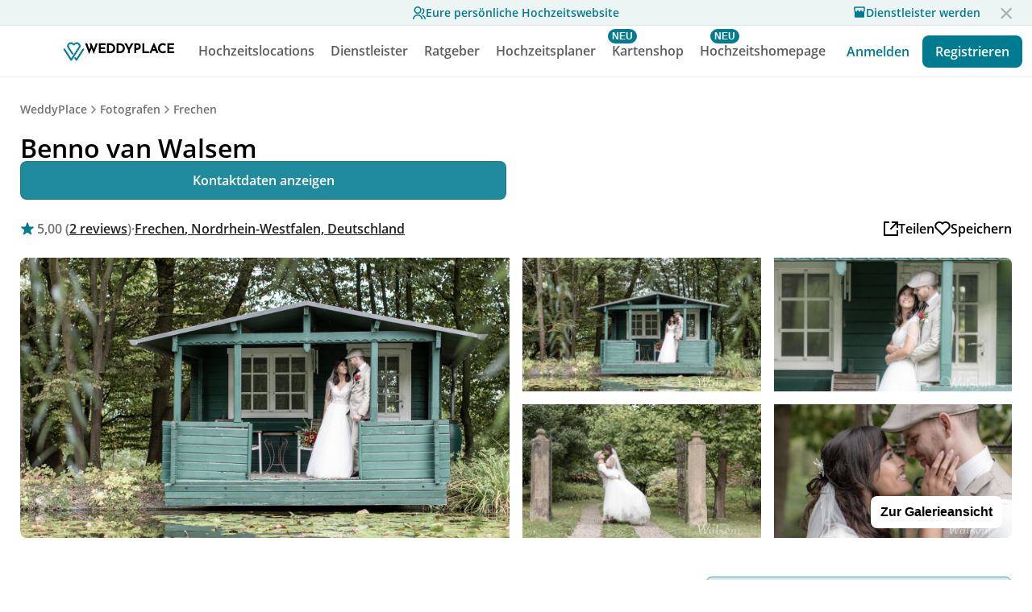

--- FILE ---
content_type: text/html
request_url: https://www.weddyplace.com/vendors/bennovanwalsem-fotograf
body_size: 24243
content:
<!DOCTYPE html><html lang="de"><head>
  <meta name="viewport" content="width=device-width, initial-scale=1">
  <meta charset="UTF-8">
  <meta http-equiv="Content-Type" content="text/html; charset=utf-8">
  <meta name="robots" content="index, follow">
  <!-- <meta> tags> -->
 
    <title>Benno van Walsem | Fotografen | Frechen | 💍 WeddyPlace</title>

    <meta name="description" content="Halten Sie den Augenblick, der Ihnen wichtig ist, im Bild fest. Überlassen Sie es nicht dem Zufall oder Glück, dass&nbsp;sich auf Ihrer Hochzeit schon jemand darum kümmern wird. Freunde und Bekan...">
    <meta property="og:site_name" content="WeddyPlace - Euer persönlicher Hochzeitsplaner 💍">
    <meta property="og:title" content="Benno van Walsem | Fotografen | Frechen | 💍 WeddyPlace">
    <meta property="og:description" content="Halten Sie den Augenblick, der Ihnen wichtig ist, im Bild fest. Überlassen Sie es nicht dem Zufall oder Glück, dass&nbsp;sich auf Ihrer Hochzeit schon jemand darum kümmern wird. Freunde und Bekan...">
    <meta property="og:locale" content="de_DE">
    <meta property="og:type" content="website">
    <meta property="og:url" content="https://www.weddyplace.com/vendors/bennovanwalsem-fotograf">
    <meta property="og:image" content="https://www.weddyplace.com/assets/img/og-image.jpg">
    <meta property="og:image:width" content="1200">
    <meta property="og:image:height" content="630">
    <meta name="twitter:card" content="summary_large_image">
    <meta name="twitter:title" content="Benno van Walsem | Fotografen | Frechen | 💍 WeddyPlace">
    <meta name="twitter:description" content="Halten Sie den Augenblick, der Ihnen wichtig ist, im Bild fest. Überlassen Sie es nicht dem Zufall oder Glück, dass&nbsp;sich auf Ihrer Hochzeit schon jemand darum kümmern wird. Freunde und Bekan...">
    <meta name="twitter:image" content="https://www.weddyplace.com/assets/img/og-image.jpg">
    <meta name="twitter:image:alt" content="Benno van Walsem | Fotografen | Frechen | 💍 WeddyPlace">

    <meta property="fb:pages" content="1679212012374901">
    <meta property="fb:admins" content="37105477,846285270">


    <meta name="referrer" content="no-referrer-when-downgrade">
    <meta name="wp:name" content="Benno van Walsem">
    <meta name="wp:catgory" content="photography">


    <link rel="icon" type="image/x-icon" href="/assets/icons/favicon/favicon.ico?v=1">
    <link rel="apple-touch-icon" sizes="57x57" href="/assets/icons/favicon/apple-icon-57x57.png">
    <link rel="apple-touch-icon" sizes="60x60" href="/assets/icons/favicon/apple-icon-60x60.png">
    <link rel="apple-touch-icon" sizes="72x72" href="/assets/icons/favicon/apple-icon-72x72.png">
    <link rel="apple-touch-icon" sizes="76x76" href="/assets/icons/favicon/apple-icon-76x76.png">
    <link rel="apple-touch-icon" sizes="114x114" href="/assets/icons/favicon/apple-icon-114x114.png">
    <link rel="apple-touch-icon" sizes="120x120" href="/assets/icons/favicon/apple-icon-120x120.png">
    <link rel="apple-touch-icon" sizes="144x144" href="/assets/icons/favicon/apple-icon-144x144.png">
    <link rel="apple-touch-icon" sizes="152x152" href="/assets/icons/favicon/apple-icon-152x152.png">
    <link rel="apple-touch-icon" sizes="180x180" href="/assets/icons/favicon/apple-icon-180x180.png">
    <link rel="icon" type="image/png" sizes="192x192" href="/assets/icons/favicon/android-icon-192x192.png">
    <link rel="icon" type="image/png" sizes="32x32" href="/assets/icons/favicon/favicon-32x32.png">
    <link rel="icon" type="image/png" sizes="96x96" href="/assets/icons/favicon/favicon-96x96.png">
    <link rel="icon" type="image/png" sizes="16x16" href="/assets/icons/favicon/favicon-16x16.png">

    <meta name="msapplication-TileColor" content="#ffffff">
    <meta name="msapplication-TileImage" content="/assets/icons/favicon/ms-icon-144x144.png">

    <style>
    /* open-sans-regular - latin */
    @font-face {
      font-family: 'Open Sans';
      font-style: normal;
      font-weight: 400;
      src: url('https://cdn.weddyplace.com/static/misc/fonts/base/open-sans-v18-latin-regular.eot'); /* IE9 Compat Modes */
      src: url('https://cdn.weddyplace.com/static/misc/fonts/base/open-sans-v18-latin-regular.eot?#iefix') format('embedded-opentype'), /* IE6-IE8 */
          url('https://cdn.weddyplace.com/static/misc/fonts/base/open-sans-v18-latin-regular.woff2') format('woff2'), /* Super Modern Browsers */
          url('https://cdn.weddyplace.com/static/misc/fonts/base/open-sans-v18-latin-regular.woff') format('woff'), /* Modern Browsers */
          url('https://cdn.weddyplace.com/static/misc/fonts/base/open-sans-v18-latin-regular.ttf') format('truetype'), /* Safari, Android, iOS */
          url('https://cdn.weddyplace.com/static/misc/fonts/base/open-sans-v18-latin-regular.svg#OpenSans') format('svg'); /* Legacy iOS */
      font-display: swap;
    }
    /* open-sans-600 - latin */
    @font-face {
      font-family: 'Open Sans';
      font-style: normal;
      font-weight: 600;
      src: url('https://cdn.weddyplace.com/static/misc/fonts/base/open-sans-v18-latin-600.eot'); /* IE9 Compat Modes */
      src: url('https://cdn.weddyplace.com/static/misc/fonts/base/open-sans-v18-latin-600.eot?#iefix') format('embedded-opentype'), /* IE6-IE8 */
          url('https://cdn.weddyplace.com/static/misc/fonts/base/open-sans-v18-latin-600.woff2') format('woff2'), /* Super Modern Browsers */
          url('https://cdn.weddyplace.com/static/misc/fonts/base/open-sans-v18-latin-600.woff') format('woff'), /* Modern Browsers */
          url('https://cdn.weddyplace.com/static/misc/fonts/base/open-sans-v18-latin-600.ttf') format('truetype'), /* Safari, Android, iOS */
          url('https://cdn.weddyplace.com/static/misc/fonts/base/open-sans-v18-latin-600.svg#OpenSans') format('svg'); /* Legacy iOS */
      font-display: swap;
    }
    /* open-sans-700 - latin */
    @font-face {
      font-family: 'Open Sans';
      font-style: normal;
      font-weight: 700;
      src: url('https://cdn.weddyplace.com/static/misc/fonts/base/open-sans-v18-latin-700.eot'); /* IE9 Compat Modes */
      src: url('https://cdn.weddyplace.com/static/misc/fonts/base/open-sans-v18-latin-700.eot?#iefix') format('embedded-opentype'), /* IE6-IE8 */
          url('https://cdn.weddyplace.com/static/misc/fonts/base/open-sans-v18-latin-700.woff2') format('woff2'), /* Super Modern Browsers */
          url('https://cdn.weddyplace.com/static/misc/fonts/base/open-sans-v18-latin-700.woff') format('woff'), /* Modern Browsers */
          url('https://cdn.weddyplace.com/static/misc/fonts/base/open-sans-v18-latin-700.ttf') format('truetype'), /* Safari, Android, iOS */
          url('https://cdn.weddyplace.com/static/misc/fonts/base/open-sans-v18-latin-700.svg#OpenSans') format('svg'); /* Legacy iOS */
      font-display: swap;
    }

    /* josefin-sans-500 - latin */
    @font-face {
      font-family: 'Josefin Sans';
      font-style: normal;
      font-weight: 500;
      src: url('https://cdn.weddyplace.com/static/misc/fonts/base//josefin-sans-v17-latin-500.eot'); /* IE9 Compat Modes */
      src: url('https://cdn.weddyplace.com/static/misc/fonts/base//josefin-sans-v17-latin-500.eot?#iefix') format('embedded-opentype'), /* IE6-IE8 */
          url('https://cdn.weddyplace.com/static/misc/fonts/base//josefin-sans-v17-latin-500.woff2') format('woff2'), /* Super Modern Browsers */
          url('https://cdn.weddyplace.com/static/misc/fonts/base//josefin-sans-v17-latin-500.woff') format('woff'), /* Modern Browsers */
          url('https://cdn.weddyplace.com/static/misc/fonts/base//josefin-sans-v17-latin-500.ttf') format('truetype'), /* Safari, Android, iOS */
          url('https://cdn.weddyplace.com/static/misc/fonts/base//josefin-sans-v17-latin-500.svg#JosefinSans') format('svg'); /* Legacy iOS */
      font-display: swap;
    }

    </style>

    <link rel="stylesheet" href="/vendors/vendor.css">
    <link rel="stylesheet" href="/vendors/social-share/css/social-share-kit.css" type="text/css">
    <script src="https://cdn.weddyplace.com/static/tailor/commons/require.min.js" crossorigin></script>
<script>var Pipe=(function(n,e){function t(){for(var n,e=c.length-1;e>=0;e--)if((n=c[e]).hasAttribute("data-pipe"))return n.removeAttribute("data-pipe"),n}function o(){0!==l.length||!n.readyState||"complete"!==n.readyState&&"interactive"!==n.readyState||v.onDone()}function r(n){return null!=n&&"object"==typeof n&&"function"==typeof n.then}function i(n,e,t,i){v.onBeforeInit(t,i);var a=n(e),f=function(){l.pop(),v.onAfterInit(t,i),o(t)};r(a)?a.then(f).catch(f):f()}function a(n,t){!1 in e||p.push({name:n,duration:Number(t),entryType:"tailor",startTime:e.now()||Date.now()-e.timing.navigationStart})}function f(n){return function(e){v[n]=e}}var u={},d={},c=n.getElementsByTagName("script"),l=[],p=[],s=function(){},v={onStart:s,onBeforeInit:s,onAfterInit:s,onDone:s};return{placeholder:function(n){u[n]=t()},start:function(n,e,o){d[n]=t(),e&&(l.push(n),v.onStart(o,n),require([e]))},end:function(n,e,r){var a,f=u[n],c=d[n],p=t(),s=c;if(f){do{a=s,s=s.nextSibling,f.parentNode.insertBefore(a,f)}while(a!==p);f.parentNode.removeChild(f)}for(a=c.nextSibling;a&&1!==a.nodeType;)a=a.nextSibling;a===p&&(a=void 0),c.parentNode.removeChild(c),p.parentNode.removeChild(p),e&&require([e],function(e){var t=e&&e.__esModule?e.default:e;if("function"!=typeof t)return l.pop(),v.onBeforeInit(r,n),v.onAfterInit(r,n),void o();i(t,a,r,n)})},loadCSS:/* @preserve - loadCSS: load a CSS file asynchronously. [c]2016 @scottjehl, Filament Group, Inc. Licensed MIT */
function(e){function t(e){if(n.body)return e();setTimeout(function(){t(e)})}function o(){i.addEventListener&&i.removeEventListener("load",o),i.media="all"}var r,i=n.createElement("link"),a=(n.body||n.getElementsByTagName("head")[0]).childNodes;r=a[a.length-1];var f=n.styleSheets;i.rel="stylesheet",i.href=e,i.media="only x",t(function(){r.parentNode.insertBefore(i,r.nextSibling)});var u=function(n){for(var e=i.href,t=f.length;t--;)if(f[t].href===e)return n();setTimeout(function(){u(n)})};return i.addEventListener&&i.addEventListener("load",o),i.onloadcssdefined=u,u(o),i},onStart:f("onStart"),onBeforeInit:f("onBeforeInit"),onAfterInit:f("onAfterInit"),onDone:function(n){var e=v.onDone;v.onDone=function(){e(),n()}},addPerfEntry:a,addTTFMPEntry:function(n){a("ttfmp",n)},getEntries:function(){return p}}})(window.document,window.performance);</script>
<script type="text/javascript" src="/vendors/social-share/js/social-share-kit.min.js"></script>

    <link rel="preload" href="https://cdn.weddyplace.com/static/tailor/commons/glightbox.min.css" as="style" onload="this.onload=null;this.rel='stylesheet'">
    <link rel="stylesheet" href="https://cdn.weddyplace.com/static/tailor/commons/swiper-bundle.min.css">
    <noscript><link rel="stylesheet" href="https://cdn.weddyplace.com/static/tailor/commons/glightbox.min.css"></noscript>

    <meta itemprop="name" content="Benno van Walsem | Fotografen | Frechen | 💍 WeddyPlace">
    <meta itemprop="description" content="Halten Sie den Augenblick, der Ihnen wichtig ist, im Bild fest. Überlassen Sie es nicht dem Zufall oder Glück, dass&nbsp;sich auf Ihrer Hochzeit schon jemand darum kümmern wird. Freunde und Bekan...">
    <meta itemprop="image" content="https://www.weddyplace.com/assets/img/og-image.jpg">

    <script type="application/ld+json">{"@context":"http://schema.org","@type":"WebSite","name":"Benno van Walsem | Fotografen | Frechen | 💍 WeddyPlace","url":"https://www.weddyplace.com/vendors/bennovanwalsem-fotograf"}</script>

    <script type="application/ld+json">{"@context":"http://schema.org","@type":"BreadcrumbList","itemListElement":[{"@type":"ListItem","position":1,"item":{"@id":"https://www.weddyplace.com","name":"WeddyPlace"}},{"@type":"ListItem","item":{"@id":"https://www.weddyplace.com/search/photography","name":"Fotografen"},"position":2},{"@type":"ListItem","item":{"@id":"https://www.weddyplace.com/search/photography?loc=Frechen&lat=50.9121868&lng=6.8012201","name":"Frechen"},"position":3},{"@type":"ListItem","item":{"@id":"https://www.weddyplace.com/vendors/bennovanwalsem-fotograf","name":"Benno van Walsem"},"position":4}]}</script>

    <script type="application/ld+json">{"@context":"http://schema.org","@type":"LocalBusiness","name":"Benno van Walsem","url":"https://www.weddyplace.com/vendors/bennovanwalsem-fotograf","image":"https://cdn.weddyplace.com/resize/1200/static/2020/2/445f96cb-eb89-44e2-8b7d-636a8b5ce02e","address":{"@type":"PostalAddress","addressLocality":"Frechen","addressCountry":"Deutschland","addressRegion":null,"postalCode":"50226","streetAddress":"Werner-Erkens-Straße 4"},"description":"Halten Sie den Augenblick, der Ihnen wichtig ist, im Bild fest. Überlassen Sie es nicht dem Zufall oder Glück, dass sich auf Ihrer Hochzeit schon jemand darum kümmern wird. Freunde und Bekan...","priceRange":"Ab  €","memberOf":{"@type":"Organization","name":"WeddyPlace","url":"https://www.weddyplace.com"} ,"aggregateRating":{"@type":"AggregateRating","ratingValue": "5", "reviewCount": "2" }  }</script>

    <script type="application/ld+json">{"@context":"http://schema.org","@type":"Organization","name":"WeddyPlace","url":"https://www.weddyplace.com","logo":"https://www.weddyplace.com/assets/icons/logo-greenish.svg","sameAs":["https://www.facebook.com/WeddyPlace/","https://www.linkedin.com/company/weddyplace","https://www.instagram.com/weddyplace/","https://www.pinterest.de/WeddyPlace/"]}</script>
</head>

<body>
  <link rel="stylesheet" href="https://www.weddyplace.com/header/style.css"><script data-pipe>Pipe.start(0, "https://www.weddyplace.com/core-libraries/app.js", {"primary":false,"id":0,"range":[0,0]})</script><div class="toolbar">

  <div class="offer-banner">
    <a class="offer-banner-link" href="https://www.weddyplace.com/guests/">
    <svg width="16" height="16" viewBox="0 0 21 21" fill="none" xmlns="http://www.w3.org/2000/svg"><path d="M0 21C0 18.8783 0.842855 16.8434 2.34315 15.3431C3.84344 13.8429 5.87827 13 8 13C10.1217 13 12.1566 13.8429 13.6569 15.3431C15.1571 16.8434 16 18.8783 16 21H14C14 19.4087 13.3679 17.8826 12.2426 16.7574C11.1174 15.6321 9.5913 15 8 15C6.4087 15 4.88258 15.6321 3.75736 16.7574C2.63214 17.8826 2 19.4087 2 21H0ZM8 12C4.685 12 2 9.315 2 6C2 2.685 4.685 0 8 0C11.315 0 14 2.685 14 6C14 9.315 11.315 12 8 12ZM8 10C10.21 10 12 8.21 12 6C12 3.79 10.21 2 8 2C5.79 2 4 3.79 4 6C4 8.21 5.79 10 8 10ZM16.284 13.703C17.6893 14.3359 18.882 15.3612 19.7186 16.6557C20.5552 17.9502 21.0002 19.4587 21 21H19C19.0002 19.844 18.6666 18.7125 18.0391 17.7416C17.4116 16.7707 16.5171 16.0017 15.463 15.527L16.284 13.703ZM15.596 2.413C16.6035 2.8283 17.465 3.53354 18.071 4.43923C18.6771 5.34492 19.0004 6.41024 19 7.5C19.0004 8.87233 18.4877 10.1952 17.5625 11.2088C16.6374 12.2224 15.3667 12.8535 14 12.978V10.965C14.7409 10.8589 15.4283 10.518 15.9613 9.99246C16.4943 9.4669 16.8447 8.78432 16.9612 8.04493C17.0776 7.30555 16.954 6.5483 16.6084 5.88435C16.2628 5.22041 15.7134 4.68475 15.041 4.356L15.596 2.413Z" fill="#007B90"></path></svg>
      <div class="offer-banner-text">Eure persönliche Hochzeitswebsite</div>
    </a>
    <a class="offer-banner-provider-link" href="https://pro.weddyplace.com/join">
      <svg width="16" height="16" viewBox="0 0 16 16" fill="none" xmlns="http://www.w3.org/2000/svg"><path d="M13.9997 7.76392V13.9999C13.9997 14.1767 13.9294 14.3463 13.8044 14.4713C13.6794 14.5963 13.5098 14.6666 13.333 14.6666H2.66634C2.48953 14.6666 2.31996 14.5963 2.19494 14.4713C2.06992 14.3463 1.99968 14.1767 1.99968 13.9999V7.76392C1.56922 7.27723 1.33205 6.64966 1.33301 5.99992V1.99992C1.33301 1.82311 1.40325 1.65354 1.52827 1.52851C1.6533 1.40349 1.82287 1.33325 1.99968 1.33325H13.9997C14.1765 1.33325 14.3461 1.40349 14.4711 1.52851C14.5961 1.65354 14.6663 1.82311 14.6663 1.99992V5.99992C14.6663 6.67592 14.4143 7.29325 13.9997 7.76392ZM9.33301 5.99992C9.33301 5.82311 9.40325 5.65354 9.52827 5.52851C9.6533 5.40349 9.82287 5.33325 9.99968 5.33325C10.1765 5.33325 10.3461 5.40349 10.4711 5.52851C10.5961 5.65354 10.6663 5.82311 10.6663 5.99992C10.6663 6.35354 10.8068 6.69268 11.0569 6.94273C11.3069 7.19278 11.6461 7.33325 11.9997 7.33325C12.3533 7.33325 12.6924 7.19278 12.9425 6.94273C13.1925 6.69268 13.333 6.35354 13.333 5.99992V2.66659H2.66634V5.99992C2.66634 6.35354 2.80682 6.69268 3.05687 6.94273C3.30692 7.19278 3.64606 7.33325 3.99968 7.33325C4.3533 7.33325 4.69244 7.19278 4.94249 6.94273C5.19253 6.69268 5.33301 6.35354 5.33301 5.99992C5.33301 5.82311 5.40325 5.65354 5.52827 5.52851C5.6533 5.40349 5.82287 5.33325 5.99968 5.33325C6.17649 5.33325 6.34606 5.40349 6.47108 5.52851C6.59611 5.65354 6.66634 5.82311 6.66634 5.99992C6.66634 6.35354 6.80682 6.69268 7.05687 6.94273C7.30692 7.19278 7.64606 7.33325 7.99968 7.33325C8.3533 7.33325 8.69244 7.19278 8.94249 6.94273C9.19253 6.69268 9.33301 6.35354 9.33301 5.99992Z" fill="#007B90"/></svg>
      Dienstleister werden</a>
    <a class="boxclose"></a>
  </div>

  <div class="toolbar-app-banner">

    <div class="toolbar-app-banner-padding"></div>

    <div class="toolbar-app-banner-container">
      <div class="toolbar-app-banner-close">
        <svg width="24" height="24" viewBox="0 0 24 24" fill="none" xmlns="http://www.w3.org/2000/svg">
          <path
            d="M12 10.8883L15.8891 6.99927L17 8.1102L13.1109 11.9993L17 15.8883L15.8891 16.9993L12 13.1102L8.11094 16.9993L7 15.8883L10.8891 11.9993L7 8.1102L8.11094 6.99927L12 10.8883Z"
            fill="black" />
        </svg>
      </div>

      <a class="toolbar-app-banner-app" href="http://onelink.to/weddyplacehover">
        <svg class="toolbar-app-banner-app-logo" width="36" height="36" viewBox="0 0 36 36" fill="none"
          xmlns="http://www.w3.org/2000/svg">
          <rect width="36" height="36" rx="8" fill="#007B90" />
          <path
            d="M21.1216 30C20.8663 30 20.628 29.8733 20.4918 29.6643C19.5394 28.1998 18.7235 26.9318 18.7157 26.9185C18.4989 26.581 18.6058 26.1376 18.9547 25.9278C19.3037 25.7181 19.7625 25.8208 19.9793 26.1591C19.9856 26.168 20.467 26.9167 21.1205 27.9256L29.7691 14.5596C29.987 14.2228 30.4459 14.1204 30.7944 14.3316C31.1426 14.542 31.2485 14.9858 31.0305 15.3233L21.7521 29.6632C21.6163 29.873 21.3784 30 21.1227 30C21.1224 30 21.122 30 21.1216 30Z"
            fill="white" />
          <path
            d="M14.0306 30C14.0302 30 14.0302 30 14.0295 30C13.7738 30 13.5359 29.8729 13.4001 29.6632L4.11356 15.324C3.89562 14.9872 4.0007 14.5431 4.3489 14.3323C4.69746 14.1211 5.15629 14.2231 5.37461 14.5603L14.0299 27.9249C15.2143 26.0914 17.8533 22.0071 20.079 18.5616C22.3262 15.0824 24.2666 12.0782 24.3125 12.0081C25.0622 10.8574 24.9019 9.48454 23.8944 8.42551C22.9471 7.42948 21.3786 7.15175 20.0798 7.75087C19.8163 7.87184 19.5636 8.07656 19.2964 8.29345C19.1762 8.39044 19.0518 8.49137 18.9197 8.58979L18.0024 9.27624C17.7242 9.48454 17.3334 9.47702 17.0655 9.25655L16.2297 8.56939C16.1749 8.52465 16.1209 8.4792 16.0665 8.43375C15.7386 8.16174 15.4293 7.90406 15.0959 7.75087C13.7971 7.15175 12.2289 7.42948 11.2817 8.42551C10.3118 9.44409 10.1183 10.9483 10.8206 12.0009C10.9298 12.1652 16.2063 20.336 16.431 20.6835C16.6485 21.0203 16.5423 21.4645 16.1938 21.6749C15.8456 21.8854 15.3864 21.7834 15.1688 21.4462C13.2769 18.5165 9.67208 12.9358 9.56995 12.7811C8.50613 11.1867 8.76552 8.94482 10.1864 7.45096C11.571 5.99431 13.8534 5.5838 15.736 6.45206C16.2485 6.68827 16.6489 7.0204 17.0359 7.3418C17.0881 7.38582 17.1403 7.42912 17.1928 7.47243L17.5688 7.78058L18.0091 7.45131C18.1183 7.36935 18.2263 7.28203 18.3407 7.18933C18.6522 6.93773 19.0048 6.65105 19.4389 6.4517C21.3216 5.58344 23.6035 5.99395 24.9885 7.4506C26.449 8.98634 26.6777 11.0758 25.5706 12.7743C25.5265 12.842 23.4929 15.9897 21.3401 19.3228C18.2567 24.0983 14.7607 29.5108 14.66 29.6654C14.5238 29.8744 14.2859 30 14.0306 30Z"
            fill="white" />
        </svg>

        <div class="toolbar-app-banner-text">
          <div class="toolbar-app-banner-title">
            Deine Hochzeitsplaner App
          </div>

          <div class="toolbar-app-banner-rating">
            Weddyplace
            <svg width="80" height="16" viewBox="0 0 80 16" fill="none" xmlns="http://www.w3.org/2000/svg">
              <path d="M7.28671 2.19529C7.51122 1.5043 8.48878 1.50431 8.71329 2.19529L9.62773 5.00963C9.72813 5.31864 10.0161 5.52786 10.341 5.52786H13.3002C14.0267 5.52786 14.3288 6.45758 13.741 6.88463L11.347 8.62398C11.0841 8.81497 10.9741 9.15349 11.0746 9.46251L11.989 12.2768C12.2135 12.9678 11.4226 13.5424 10.8349 13.1154L8.44084 11.376C8.17797 11.185 7.82203 11.185 7.55916 11.376L5.16514 13.1154C4.57735 13.5424 3.7865 12.9678 4.01101 12.2768L4.92544 9.46251C5.02585 9.15349 4.91586 8.81497 4.65299 8.62398L2.25897 6.88463C1.67118 6.45757 1.97327 5.52786 2.69981 5.52786H5.65898C5.9839 5.52786 6.27187 5.31864 6.37227 5.00963L7.28671 2.19529Z" fill="#007B90"/>
              <path d="M23.2867 2.19529C23.5112 1.5043 24.4888 1.5043 24.7133 2.19529L25.6277 5.00963C25.7281 5.31864 26.0161 5.52786 26.341 5.52786H29.3002C30.0267 5.52786 30.3288 6.45758 29.741 6.88463L27.347 8.62398C27.0841 8.81497 26.9741 9.15349 27.0746 9.46251L27.989 12.2768C28.2135 12.9678 27.4226 13.5424 26.8349 13.1154L24.4408 11.376C24.178 11.185 23.822 11.185 23.5592 11.376L21.1651 13.1154C20.5774 13.5424 19.7865 12.9678 20.011 12.2768L20.9254 9.46251C21.0259 9.15349 20.9159 8.81497 20.653 8.62398L18.259 6.88463C17.6712 6.45757 17.9733 5.52786 18.6998 5.52786H21.659C21.9839 5.52786 22.2719 5.31864 22.3723 5.00963L23.2867 2.19529Z" fill="#007B90"/>
              <path d="M39.2867 2.19529C39.5112 1.5043 40.4888 1.50431 40.7133 2.19529L41.6277 5.00963C41.7281 5.31864 42.0161 5.52786 42.341 5.52786H45.3002C46.0267 5.52786 46.3288 6.45758 45.741 6.88463L43.347 8.62398C43.0841 8.81497 42.9741 9.15349 43.0746 9.46251L43.989 12.2768C44.2135 12.9678 43.4226 13.5424 42.8349 13.1154L40.4408 11.376C40.178 11.185 39.822 11.185 39.5592 11.376L37.1651 13.1154C36.5774 13.5424 35.7865 12.9678 36.011 12.2768L36.9254 9.46251C37.0258 9.15349 36.9159 8.81497 36.653 8.62398L34.259 6.88463C33.6712 6.45757 33.9733 5.52786 34.6998 5.52786H37.659C37.9839 5.52786 38.2719 5.31864 38.3723 5.00963L39.2867 2.19529Z" fill="#007B90"/>
              <path d="M55.2867 2.19529C55.5112 1.5043 56.4888 1.50431 56.7133 2.19529L57.6277 5.00963C57.7281 5.31864 58.0161 5.52786 58.341 5.52786H61.3002C62.0267 5.52786 62.3288 6.45758 61.741 6.88463L59.347 8.62398C59.0841 8.81497 58.9741 9.15349 59.0746 9.46251L59.989 12.2768C60.2135 12.9678 59.4226 13.5424 58.8349 13.1154L56.4408 11.376C56.178 11.185 55.822 11.185 55.5592 11.376L53.1651 13.1154C52.5774 13.5424 51.7865 12.9678 52.011 12.2768L52.9254 9.46251C53.0258 9.15349 52.9159 8.81497 52.653 8.62398L50.259 6.88463C49.6712 6.45757 49.9733 5.52786 50.6998 5.52786H53.659C53.9839 5.52786 54.2719 5.31864 54.3723 5.00963L55.2867 2.19529Z" fill="#007B90"/>
              <path d="M71.2867 2.19529C71.5112 1.5043 72.4888 1.50431 72.7133 2.19529L73.6277 5.00963C73.7281 5.31864 74.0161 5.52786 74.341 5.52786H77.3002C78.0267 5.52786 78.3288 6.45758 77.741 6.88463L75.347 8.62398C75.0841 8.81497 74.9741 9.15349 75.0746 9.46251L75.989 12.2768C76.2135 12.9678 75.4226 13.5424 74.8349 13.1154L72.4408 11.376C72.178 11.185 71.822 11.185 71.5592 11.376L69.1651 13.1154C68.5774 13.5424 67.7865 12.9678 68.011 12.2768L68.9254 9.46251C69.0258 9.15349 68.9159 8.81497 68.653 8.62398L66.259 6.88463C65.6712 6.45757 65.9733 5.52786 66.6998 5.52786H69.659C69.9839 5.52786 70.2719 5.31864 70.3723 5.00963L71.2867 2.19529Z" fill="#007B90"/>
            </svg>
          </div>
        </div>
      </a>
      <a class="toolbar-app-banner-download"
        href="http://onelink.to/weddyplacehover">
        Laden
      </a>
    </div>
  </div>


  <div class="toolbar-container">
    <a class="home-tab" href="/">
      <svg class="home-tab-desktop-icon" width="29" height="26" viewBox="0 0 29 26" fill="none"
        xmlns="http://www.w3.org/2000/svg">
        <path
          d="M18.1216 25C17.8663 25 17.628 24.8733 17.4918 24.6643C16.5394 23.1998 15.7235 21.9318 15.7157 21.9185C15.4989 21.581 15.6058 21.1376 15.9547 20.9278C16.3037 20.7181 16.7625 20.8208 16.9793 21.1591C16.9856 21.168 17.467 21.9167 18.1205 22.9256L26.7691 9.55956C26.987 9.22277 27.4459 9.12042 27.7944 9.33158C28.1426 9.54202 28.2485 9.98581 28.0305 10.3233L18.7521 24.6632C18.6163 24.873 18.3784 25 18.1227 25C18.1224 25 18.122 25 18.1216 25Z"
          fill="#007B90" stroke="#007B90" />
        <path
          d="M11.0306 25C11.0302 25 11.0302 25 11.0295 25C10.7738 25 10.5359 24.8729 10.4001 24.6632L1.11356 10.324C0.895616 9.98723 1.0007 9.54307 1.3489 9.33227C1.69746 9.12111 2.15629 9.22311 2.37461 9.56025L11.0299 22.9249C12.2143 21.0914 14.8533 17.0071 17.079 13.5616C19.3262 10.0824 21.2666 7.07823 21.3125 7.00808C22.0622 5.85743 21.9019 4.48454 20.8944 3.42551C19.9471 2.42948 18.3786 2.15175 17.0798 2.75087C16.8163 2.87184 16.5636 3.07656 16.2964 3.29345C16.1762 3.39044 16.0518 3.49137 15.9197 3.58979L15.0024 4.27624C14.7242 4.48454 14.3334 4.47702 14.0655 4.25655L13.2297 3.56939C13.1749 3.52465 13.1209 3.4792 13.0665 3.43375C12.7386 3.16174 12.4293 2.90406 12.0959 2.75087C10.7971 2.15175 9.22895 2.42948 8.28169 3.42551C7.31185 4.44409 7.11833 5.94834 7.82063 7.00092C7.92979 7.1652 13.2063 15.336 13.431 15.6835C13.6485 16.0203 13.5423 16.4645 13.1938 16.6749C12.8456 16.8854 12.3864 16.7834 12.1688 16.4462C10.2769 13.5165 6.67208 7.93575 6.56995 7.78114C5.50613 6.1867 5.76552 3.94482 7.18641 2.45096C8.57105 0.994308 10.8534 0.583798 12.736 1.45206C13.2485 1.68827 13.6489 2.0204 14.0359 2.3418C14.0881 2.38582 14.1403 2.42912 14.1928 2.47243L14.5688 2.78058L15.0091 2.45131C15.1183 2.36935 15.2263 2.28203 15.3407 2.18933C15.6522 1.93773 16.0048 1.65105 16.4389 1.4517C18.3216 0.58344 20.6035 0.99395 21.9885 2.4506C23.449 3.98634 23.6777 6.07575 22.5706 7.77434C22.5265 7.84198 20.4929 10.9897 18.3401 14.3228C15.2567 19.0983 11.7607 24.5108 11.66 24.6654C11.5238 24.8744 11.2859 25 11.0306 25Z"
          fill="#007B90" stroke="#007B90" />
      </svg>
      <div class="home-tab-desktop-text">
        WEDDYPLACE
      </div>
    </a>
    <div class="toolbar-center">

      <div class="locations-tab mega" data-mega="locations">
        <a href="/search">
          <div class="locations-tab-desktop-text">Hochzeitslocations</div>
        </a>
      </div>

      <div class="search-tab mega" data-mega="search">
        <a href="/search">
          <svg class="search-tab-mobile-icon" width="20" height="20" viewBox="0 0 20 20" fill="none"
            xmlns="http://www.w3.org/2000/svg">
            <path fill-rule="evenodd" clip-rule="evenodd"
              d="M8.50033 16.0007C12.6426 16.0007 16.0007 12.6426 16.0007 8.50033C16.0007 4.35801 12.6426 1 8.50033 1C4.35801 1 1 4.35801 1 8.50033C1 12.6426 4.35801 16.0007 8.50033 16.0007Z"
              stroke="#7B8794" stroke-width="2" stroke-linecap="round" stroke-linejoin="round" />
            <path d="M18.9991 18.9991L13.7988 13.7988" stroke="#7B8794" stroke-width="2" stroke-linecap="round"
              stroke-linejoin="round" />
          </svg>
          <div class="search-tab-desktop-text">Dienstleister</div>
        </a>
      </div>

      <div class="advice-tab mega" data-mega="advice">
        <a href="/magazin/">
          <div class="advice-tab-desktop-text">Ratgeber</div>
        </a>
      </div>


      <div class="masterclass-tab">
        <a href="https://www.weddyplace.com/produkt/hochzeitsplaner-buch/">
          <svg class="masterclass-tab-mobile-icon" width="24" height="23" viewBox="0 0 24 23" fill="none" xmlns="http://www.w3.org/2000/svg">
            <path d="M12 18.26L4.94698 22.208L6.52198 14.28L0.586975 8.792L8.61398 7.84L12 0.5L15.386 7.84L23.413 8.792L17.478 14.28L19.053
            22.208L12 18.26ZM12 15.968L16.247 18.345L15.298 13.572L18.871 10.267L14.038 9.694L12 5.275L9.96198 9.695L5.12898 10.267L8.70197
            13.572L7.75297 18.345L12 15.968Z" fill="#7B8794"/>
          </svg>
          <div class="new-feature-badge">NEU</div>

          <div class="masterclass-tab-desktop-text">Hochzeitsplaner</div>
        </a>
      </div>

      <div class="karten-tab">
        <a href="https://www.weddyplace.com/karten/">
          <svg class="karten-tab-mobile-icon" xmlns="http://www.w3.org/2000/svg" viewBox="0.233 0.167 33.886 24" width="24" height="23">
            <path d="M7.848 21.068a1.58 1.58 0 0 0 2.236 0l3.652-3.652 6.289 6.287a1.58 1.58 0 0 0 1.118.463c.405 0 .81-.154 1.118-.463l9.44-9.441a8.2 8.2 0 0 0 2.418-5.838 8.2 8.2 0 0 0-2.418-5.839A8.2 8.2 0 0 0 25.863.167a8.2 8.2 0 0 0-4.72 1.48 8.2 8.2 0 0 0-4.721-1.48 8.2 8.2 0 0 0-5.839 2.419 8.2 8.2 0 0 0-2.019 3.3 5.75 5.75 0 0 0-2.561-.598 5.73 5.73 0 0 0-4.081 1.691 5.78 5.78 0 0 0 0 8.163zM16.422 3.33c1.361 0 2.64.53 3.603 1.492a1.58 1.58 0 0 0 2.236 0 5.06 5.06 0 0 1 3.602-1.493c1.359 0 2.638.53 3.602 1.493a5.06 5.06 0 0 1 1.491 3.602c0 1.361-.53 2.641-1.491 3.602l-8.322 8.323-5.17-5.169.038-.038a5.78 5.78 0 0 0 0-8.163 5.73 5.73 0 0 0-3.615-1.671 5.06 5.06 0 0 1 4.026-1.978M4.157 9.215a2.6 2.6 0 0 1 1.845-.764c.697 0 1.352.272 1.845.764a1.58 1.58 0 0 0 1.118.463 1.58 1.58 0 0 0 1.118-.463 2.6 2.6 0 0 1 1.845-.764c.697 0 1.352.272 1.845.764a2.61 2.61 0 0 1 0 3.69l-4.808 4.809-4.808-4.809a2.61 2.61 0 0 1 0-3.69" fill="#7B8794"/>
          </svg>
          <div class="new-feature-badge">NEU</div>

          <div class="karten-tab-desktop-text">Kartenshop</div>
        </a>
      </div>

      <div class="offers-tab">
        <a href="/guests/">
          <div class="offers-tab-desktop-text">Hochzeitshomepage</div>
        </a>
      </div>

      <div class="magazine-tab">
        <a href="/magazin/">
          <svg class="magazine-tab-mobile-icon" width="20" height="20" viewBox="0 0 20 20" fill="none"
            xmlns="http://www.w3.org/2000/svg">
            <g clip-path="url(#clip0_4482_3785)">
              <path
                d="M14.9951 1.90499C13.978 0.996274 12.7323 0.382141 11.3921 0.128681C10.0519 -0.124779 8.66795 -0.00797007 7.38919 0.466538C6.11044 0.941045 4.98529 1.75529 4.13484 2.82163C3.28438 3.88798 2.74082 5.16606 2.56264 6.51832C2.40263 7.70403 2.5306 8.91084 2.93574 10.0366C3.34088 11.1624 4.01126 12.174 4.89014 12.9858C5.43364 13.4624 5.87221 14.0468 6.17805 14.7018C6.48388 15.3567 6.65032 16.0681 6.66681 16.7908V16.925C6.66769 17.7403 6.99195 18.5219 7.56843 19.0984C8.14492 19.6749 8.92654 19.9991 9.74181 20H10.2585C11.0737 19.9991 11.8554 19.6749 12.4319 19.0984C13.0083 18.5219 13.3326 17.7403 13.3335 16.925V16.4675C13.346 15.8287 13.4963 15.2002 13.7741 14.6249C14.052 14.0495 14.4509 13.541 14.9435 13.1342C15.7423 12.4345 16.3833 11.5731 16.8241 10.6071C17.2649 9.64097 17.4954 8.59226 17.5003 7.53038C17.5052 6.46851 17.2843 5.41771 16.8525 4.44762C16.4206 3.47752 15.7875 2.61027 14.9951 1.90332V1.90499ZM10.2585 18.3333H9.74181C9.36843 18.3329 9.01047 18.1844 8.74646 17.9203C8.48244 17.6563 8.33392 17.2984 8.33348 16.925C8.33348 16.925 8.32764 16.7083 8.32681 16.6667H11.6668V16.925C11.6664 17.2984 11.5179 17.6563 11.2538 17.9203C10.9898 18.1844 10.6319 18.3329 10.2585 18.3333ZM13.8418 11.8825C12.893 12.7054 12.2078 13.7898 11.8718 15H10.8335V9.01332C11.3192 8.84159 11.7401 8.52396 12.0384 8.10391C12.3367 7.68385 12.498 7.18187 12.5001 6.66666C12.5001 6.44564 12.4123 6.23368 12.2561 6.0774C12.0998 5.92112 11.8878 5.83332 11.6668 5.83332C11.4458 5.83332 11.2338 5.92112 11.0776 6.0774C10.9213 6.23368 10.8335 6.44564 10.8335 6.66666C10.8335 6.88767 10.7457 7.09963 10.5894 7.25591C10.4331 7.41219 10.2212 7.49999 10.0001 7.49999C9.77913 7.49999 9.56717 7.41219 9.41089 7.25591C9.25461 7.09963 9.16681 6.88767 9.16681 6.66666C9.16681 6.44564 9.07901 6.23368 8.92273 6.0774C8.76645 5.92112 8.55449 5.83332 8.33348 5.83332C8.11246 5.83332 7.9005 5.92112 7.74422 6.0774C7.58794 6.23368 7.50014 6.44564 7.50014 6.66666C7.50228 7.18187 7.66355 7.68385 7.96188 8.10391C8.26022 8.52396 8.68105 8.84159 9.16681 9.01332V15H8.06515C7.6893 13.7577 6.98441 12.6401 6.02514 11.7658C5.21094 11.0072 4.63075 10.0314 4.35304 8.95373C4.07532 7.87605 4.11168 6.74142 4.45782 5.68373C4.80396 4.62605 5.44543 3.68945 6.30653 2.98446C7.16764 2.27947 8.21244 1.83552 9.31764 1.70499C9.54675 1.67941 9.77711 1.66662 10.0076 1.66666C11.439 1.6624 12.8207 2.19051 13.8843 3.14832C14.5007 3.69799 14.9933 4.3724 15.3293 5.12684C15.6653 5.88129 15.8371 6.69854 15.8333 7.52442C15.8295 8.3503 15.6502 9.16595 15.3073 9.91729C14.9644 10.6686 14.4657 11.3385 13.8443 11.8825H13.8418Z"
                fill="#7B8794" />
            </g>
            <defs>
              <clipPath id="clip0_4482_3785">
                <rect width="20" height="20" fill="white" />
              </clipPath>
            </defs>
          </svg>
        </a>
      </div>

      <div class="inbox-tab">
        <a href="/inbox">
          <svg class="inbox-tab-mobile-icon" width="20" height="20" viewBox="0 0 20 20" fill="none"
            xmlns="http://www.w3.org/2000/svg">
            <path
              d="M15.8333 0.833313H4.16667C3.062 0.834636 2.00296 1.27405 1.22185 2.05516C0.440735 2.83628 0.00132321 3.89532 0 4.99998L0 15C0.00132321 16.1046 0.440735 17.1637 1.22185 17.9448C2.00296 18.7259 3.062 19.1653 4.16667 19.1666H15.8333C16.938 19.1653 17.997 18.7259 18.7782 17.9448C19.5593 17.1637 19.9987 16.1046 20 15V4.99998C19.9987 3.89532 19.5593 2.83628 18.7782 2.05516C17.997 1.27405 16.938 0.834636 15.8333 0.833313ZM4.16667 2.49998H15.8333C16.3323 2.50096 16.8196 2.65124 17.2325 2.93148C17.6453 3.21172 17.9649 3.6091 18.15 4.07248L11.7683 10.455C11.2987 10.9227 10.6628 11.1854 10 11.1854C9.33715 11.1854 8.70131 10.9227 8.23167 10.455L1.85 4.07248C2.03512 3.6091 2.35468 3.21172 2.76754 2.93148C3.1804 2.65124 3.66768 2.50096 4.16667 2.49998ZM15.8333 17.5H4.16667C3.50363 17.5 2.86774 17.2366 2.3989 16.7677C1.93006 16.2989 1.66667 15.663 1.66667 15V6.24998L7.05333 11.6333C7.83552 12.4135 8.89521 12.8517 10 12.8517C11.1048 12.8517 12.1645 12.4135 12.9467 11.6333L18.3333 6.24998V15C18.3333 15.663 18.0699 16.2989 17.6011 16.7677C17.1323 17.2366 16.4964 17.5 15.8333 17.5Z"
              fill="#7B8794" />
          </svg>
          <div class="inbox-tab-mobile-text">
            <div class="unread-messages-overlay mobile">
              <div class="unread-messages-badge"></div>
            </div>
          </div>
        </a>
      </div>

      <div class="more-tab">
        <a href="#">
          <svg class="more-tab-mobile-icon" width="18" height="4" viewBox="0 0 18 4" fill="none"
            xmlns="http://www.w3.org/2000/svg">
            <path
              d="M1.5 0.5C0.675 0.5 0 1.175 0 2C0 2.825 0.675 3.5 1.5 3.5C2.325 3.5 3 2.825 3 2C3 1.175 2.325 0.5 1.5 0.5ZM16.5 0.5C15.675 0.5 15 1.175 15 2C15 2.825 15.675 3.5 16.5 3.5C17.325 3.5 18 2.825 18 2C18 1.175 17.325 0.5 16.5 0.5ZM9 0.5C8.175 0.5 7.5 1.175 7.5 2C7.5 2.825 8.175 3.5 9 3.5C9.825 3.5 10.5 2.825 10.5 2C10.5 1.175 9.825 0.5 9 0.5Z"
              fill="#7B8794" />
          </svg>
        </a>
      </div>
    </div>
    <div class="toolbar-end">
      <div class="login-link" aria-label="Login">
        <a href="#" data-ga="login">
          <div class="login-link-text">Anmelden</div>
        </a>
      </div>
      <div class="register-link" aria-label="Register">
        <a href="#" data-ga="register">
          <div class="register-link-text">Registrieren</div>
        </a>
      </div>
      
      <a class="favourites-link" href="/favourites/" title="Favoriten">
        <svg width="56" height="56" viewBox="0 0 56 56" fill="none" xmlns="http://www.w3.org/2000/svg">
          <rect width="56" height="56" rx="8" fill="white" />
          <path
            d="M28.001 20.529C30.35 18.42 33.98 18.49 36.243 20.757C38.505 23.025 38.583 26.637 36.479 28.993L27.999 37.485L19.521 28.993C17.417 26.637 17.496 23.019 19.757 20.757C22.022 18.493 25.645 18.417 28.001 20.529ZM34.827 22.17C33.327 20.668 30.907 20.607 29.337 22.017L28.002 23.215L26.666 22.018C25.091 20.606 22.676 20.668 21.172 22.172C19.682 23.662 19.607 26.047 20.98 27.623L28 34.654L35.02 27.624C36.394 26.047 36.319 23.665 34.827 22.17Z"
            fill="black" />
        </svg>
      </a>

      <a class="inbox-link" href="/inbox/" title="Nachrichten" data-auth="true"
        rel="nofollow">
        <svg width="56" height="56" viewBox="0 0 56 56" fill="none" xmlns="http://www.w3.org/2000/svg">
          <rect width="56" height="56" rx="8" fill="white" />
          <path
            d="M19 19H37C37.2652 19 37.5196 19.1054 37.7071 19.2929C37.8946 19.4804 38 19.7348 38 20V36C38 36.2652 37.8946 36.5196 37.7071 36.7071C37.5196 36.8946 37.2652 37 37 37H19C18.7348 37 18.4804 36.8946 18.2929 36.7071C18.1054 36.5196 18 36.2652 18 36V20C18 19.7348 18.1054 19.4804 18.2929 19.2929C18.4804 19.1054 18.7348 19 19 19ZM36 23.238L28.072 30.338L20 23.216V35H36V23.238ZM20.511 21L28.061 27.662L35.502 21H20.511Z"
            fill="black" stroke="white" stroke-width="0.2" />
        </svg>
        <div class="unread-messages-overlay">
          <div class="unread-messages-badge"></div>
          <div class="unread-messages-tooltip">
            Du hast ungelesene Nachrichten!
            <div class="unread-messages-reply">
              Jetzt antworten
            </div>
          </div>
        </div>
      </a>
      <a class="profile-link" href="/settings/names" title="Profil" rel="nofollow">
        <svg width="56" height="56" viewBox="0 0 56 56" fill="none" xmlns="http://www.w3.org/2000/svg">
          <rect width="56" height="56" rx="8" fill="white" />
          <path
            d="M36 38H34V36C34 35.2044 33.6839 34.4413 33.1213 33.8787C32.5587 33.3161 31.7956 33 31 33H25C24.2044 33 23.4413 33.3161 22.8787 33.8787C22.3161 34.4413 22 35.2044 22 36V38H20V36C20 34.6739 20.5268 33.4021 21.4645 32.4645C22.4021 31.5268 23.6739 31 25 31H31C32.3261 31 33.5979 31.5268 34.5355 32.4645C35.4732 33.4021 36 34.6739 36 36V38ZM28 29C27.2121 29 26.4319 28.8448 25.7039 28.5433C24.9759 28.2417 24.3145 27.7998 23.7574 27.2426C23.2002 26.6855 22.7583 26.0241 22.4567 25.2961C22.1552 24.5681 22 23.7879 22 23C22 22.2121 22.1552 21.4319 22.4567 20.7039C22.7583 19.9759 23.2002 19.3145 23.7574 18.7574C24.3145 18.2002 24.9759 17.7583 25.7039 17.4567C26.4319 17.1552 27.2121 17 28 17C29.5913 17 31.1174 17.6321 32.2426 18.7574C33.3679 19.8826 34 21.4087 34 23C34 24.5913 33.3679 26.1174 32.2426 27.2426C31.1174 28.3679 29.5913 29 28 29ZM28 27C29.0609 27 30.0783 26.5786 30.8284 25.8284C31.5786 25.0783 32 24.0609 32 23C32 21.9391 31.5786 20.9217 30.8284 20.1716C30.0783 19.4214 29.0609 19 28 19C26.9391 19 25.9217 19.4214 25.1716 20.1716C24.4214 20.9217 24 21.9391 24 23C24 24.0609 24.4214 25.0783 25.1716 25.8284C25.9217 26.5786 26.9391 27 28 27Z"
            fill="black" />
        </svg>
      </a>
    </div>
  </div>


</div><script data-pipe>Pipe.end(0, "https://www.weddyplace.com/core-libraries/app.js", {"primary":false,"id":0,"range":[0,0]})</script>
  
  <section class="header">
    <div class="header-breadcrumbs">
        <a class="breadcrumb-element" href="/">WeddyPlace</a>

        <img loading="lazy" alt="">
            <svg width="16" height="16" viewBox="0 0 16 16" fill="none" xmlns="http://www.w3.org/2000/svg">
                <path d="M6 4l4 4-4 4" stroke-linecap="round" stroke="#7B8794" stroke-width="1.6"></path>
            </svg>
        

        <a class="breadcrumb-element" href="/search/photography"> Fotografen </a>

        <svg width="16" height="16" viewBox="0 0 16 16" fill="none" xmlns="http://www.w3.org/2000/svg">
            <path d="M6 4l4 4-4 4" stroke-linecap="round" stroke="#7B8794" stroke-width="1.6"></path>
        </svg>

        <a rel="nofollow" class="breadcrumb-element" href="/search/photography?loc=Frechen&amp;lat=50.9121868&amp;lng=6.8012201">
            Frechen </a>
    </div>

    <div class="vendor-heading-info">
        <h1 class="vendor-name">Benno van Walsem</h1>

        <div class="vendor-contacts-wrapper">
            <h2 class="vendor-contact-heading cta-button blue-button-cta">
                Kontaktdaten anzeigen
            </h2>

            <div class="vendor-contacts">
                    <a href="mailto:bvw@vanwalsem.de" data-email="bvw@vanwalsem.de" class="cta-button white-button-cta" data-impression="email"> 
                        <svg xmlns="http://www.w3.org/2000/svg" width="24" height="24" viewBox="0 0 24 24" fill="none" stroke="currentColor" stroke-width="2" stroke-linecap="round" stroke-linejoin="round" class="feather feather-mail"><path d="M4 4h16c1.1 0 2 .9 2 2v12c0 1.1-.9 2-2 2H4c-1.1 0-2-.9-2-2V6c0-1.1.9-2 2-2z"></path><polyline points="22,6 12,13 2,6"></polyline></svg>
                        bvw@vanwalsem.de
                    </a>

                    <a href="tel:+492234 4351486" data-phone="+492234 4351486" class="cta-button white-button-cta" data-impression="phone"> 
                        <svg xmlns="http://www.w3.org/2000/svg" width="24" height="24" viewBox="0 0 24 24" fill="none" stroke="currentColor" stroke-width="2" stroke-linecap="round" stroke-linejoin="round" class="feather feather-phone"><path d="M22 16.92v3a2 2 0 0 1-2.18 2 19.79 19.79 0 0 1-8.63-3.07 19.5 19.5 0 0 1-6-6 19.79 19.79 0 0 1-3.07-8.67A2 2 0 0 1 4.11 2h3a2 2 0 0 1 2 1.72 12.84 12.84 0 0 0 .7 2.81 2 2 0 0 1-.45 2.11L8.09 9.91a16 16 0 0 0 6 6l1.27-1.27a2 2 0 0 1 2.11-.45 12.84 12.84 0 0 0 2.81.7A2 2 0 0 1 22 16.92z"></path></svg>
                        +492234 4351486
                    </a>
            </div>
        </div>
    </div>

    <div class="vendor-info">
        <div class="vendor-info-left">
            <div class="vendor-reviews">
                <svg class="review-star" width="18" height="18" viewBox="0 0 16 15" fill="none" xmlns="http://www.w3.org/2000/svg">
                    <path d="M7.28671 1.19529C7.51122 0.504306 8.48878 0.504305 8.71329 1.19529L9.85224 4.70061C9.95265 5.00963 10.2406 5.21885 10.5655 5.21885H14.2512C14.9778 5.21885 15.2799 6.14856 14.6921 6.57561L11.7103 8.74202C11.4474 8.933 11.3374 9.27153 11.4378 9.58054L12.5768 13.0859C12.8013 13.7768 12.0104 14.3514 11.4226 13.9244L8.44084 11.758C8.17797 11.567 7.82203 11.567 7.55916 11.758L4.57736 13.9244C3.98957 14.3514 3.19871 13.7768 3.42322 13.0859L4.56217 9.58054C4.66258 9.27153 4.55259 8.933 4.28972 8.74202L1.30792 6.57561C0.720131 6.14856 1.02221 5.21885 1.74875 5.21885H5.43447C5.75939 5.21885 6.04735 5.00963 6.14776 4.70061L7.28671 1.19529Z" fill="#007B90"></path>
                </svg>
                5,00
                (<a href="#reviews"><span class="reviewCount">2 reviews</span></a>)
            </div>
            <div>
                ·
            </div>
            <a href="#location">
                <div class="vendor-location">
                    Frechen<span class="vendor-location-extended">,
                        Nordrhein-Westfalen,
                        Deutschland
                    </span>
                </div>
            </a>
        </div>
        <div class="vendor-info-right">
            <div id="share-button-mobile">
                <svg class="vendor-share-icon" width="18" height="18" viewBox="0 0 18 18" fill="none" xmlns="http://www.w3.org/2000/svg">
                    <path d="M7 0V2H2V16H16V11H18V17C18 17.2652 17.8946 17.5196 17.7071 17.7071C17.5196 17.8946 17.2652 18 17 18H1C0.734784 18 0.48043 17.8946 0.292893 17.7071C0.105357 17.5196 0 17.2652 0 17V1C0 0.734784 0.105357 0.48043 0.292893 0.292893C0.48043 0.105357 0.734784 0 1 0H7ZM14.586 2H10V0H18V8H16V3.414L9 10.414L7.586 9L14.586 2Z" fill="black"></path>
                </svg>
                Teilen
            </div>


            <div class="share-button-container">
                <svg class="vendor-share-icon" width="18" height="18" viewBox="0 0 18 18" fill="none" xmlns="http://www.w3.org/2000/svg">
                    <path d="M7 0V2H2V16H16V11H18V17C18 17.2652 17.8946 17.5196 17.7071 17.7071C17.5196 17.8946 17.2652 18 17 18H1C0.734784 18 0.48043 17.8946 0.292893 17.7071C0.105357 17.5196 0 17.2652 0 17V1C0 0.734784 0.105357 0.48043 0.292893 0.292893C0.48043 0.105357 0.734784 0 1 0H7ZM14.586 2H10V0H18V8H16V3.414L9 10.414L7.586 9L14.586 2Z" fill="black"></path>
                </svg>
                Teilen
                <div class="share-button-contents">
                    <div class="ssk-group ssk-rounded">
                        <a href="" class="ssk ssk-facebook"></a>
                        <a href="" class="ssk ssk-pinterest"></a>
                        <a href="" class="ssk ssk-twitter"></a>
                    </div>
                    <svg id="share-button" width="28" height="28" viewBox="0 0 314 336" style="margin-bottom: 2px;" version="1.1" xmlns="http://www.w3.org/2000/svg" xmlns:xlink="http://www.w3.org/1999/xlink">
                        <g id="Page-1" stroke="none" stroke-width="1" fill="none" fill-rule="evenodd">
                            <g id="noun-share-icon-3670592" fill="#000000" fill-rule="nonzero">
                                <path d="M312.96,277.48 C312.95703,248.557968 286.921,226.8 258.64,226.8 C243.8,226.8 230.081,233.2414 219.999,243.32 L118.359,169.679 L218.599,97.441 C227.2787,104.1598 237.919,108.64 249.677,109.203 L251.9153,109.203 C279.9153,109.203 302.8763,87.644 306.2353,58.523 C306.51655,57.4019 306.51655,56.0035 306.51655,54.6011 C306.51655,53.2027 306.51655,52.0816 306.2353,50.6792 C303.1572,21.5582 280.4773,-0.0008 252.1963,-0.0008 C222.5163,-0.0008 197.5943,24.9212 197.5943,54.6012 C197.5943,60.2028 198.43414,65.8002 200.1138,71.1212 L100.9968,142.5192 C91.196,126.8392 74.6768,116.7572 55.0748,116.7572 C25.3948,116.7572 0.4728,141.6792 0.4728,171.3592 C0.4728,200.1992 23.9928,224.5582 52.8318,225.6792 L55.0701,225.6792 C74.9491,225.6792 92.5901,214.7572 102.1091,197.6792 L205.1491,271.8782 C204.59051,274.9563 204.30926,278.0384 204.30926,281.1165 C204.30926,309.9565 227.82926,334.3155 256.66826,335.4365 L258.90656,335.4365 C286.90656,335.4365 309.86756,313.8775 313.22656,284.7565 C313.510931,283.6354 313.510931,282.237 313.510931,280.8346 C313.515622,280.27991 313.23437,278.8776 312.95703,277.4791 L312.96,277.48 Z M281.038,281.398 C280.19816,296.238 268.159,302.957 257.237,302.679 C247.7175,302.39775 236.518,296.8001 236.518,281.398 C236.518,266.277 247.717,260.398 257.237,260.117 L257.79559,260.117 C268.44059,260.39825 279.92059,266.8397 281.038,281.398 L281.038,281.398 Z M77.478,171.358 C76.63816,186.198 64.318,192.917 53.677,192.639 C44.1575,192.35775 32.958,186.7601 32.958,171.358 C32.958,156.237 44.157,150.358 53.677,150.077 L54.23559,150.077 C64.87659,150.077 76.35659,156.7997 77.478,171.358 L77.478,171.358 Z M229.79759,54.598 C229.79759,39.477 240.997,33.598 250.517,33.317 L251.07559,33.317 C261.71659,33.317 273.19659,39.7584 274.03659,54.598 C273.19675,69.438 261.15759,76.157 250.23559,75.879 C240.99729,75.59775 229.79759,69.7149 229.79759,54.598 L229.79759,54.598 Z" id="Shape"></path>
                            </g>
                        </g>
                    </svg>
                </div>
            </div>

            <div id="favourite-button" class="">
                <svg class="vendor-share-icon-empty " width="20" height="18.48" viewBox="0 0 20 19" fill="none" xmlns="http://www.w3.org/2000/svg">
                    <path d="M10.001 1.52898C12.35 -0.58002 15.98 -0.51002 18.243 1.75698C20.505 4.02498 20.583 7.63698 18.479 9.99298L9.99901 18.485L1.52101 9.99298C-0.582994 7.63698 -0.503994 4.01898 1.75701 1.75698C4.02201 -0.50702 7.64501 -0.58302 10.001 1.52898ZM16.827 3.16998C15.327 1.66798 12.907 1.60698 11.337 3.01698L10.002 4.21498L8.66601 3.01798C7.09101 1.60598 4.67601 1.66798 3.17201 3.17198C1.68201 4.66198 1.60701 7.04698 2.98001 8.62298L10 15.654L17.02 8.62398C18.394 7.04698 18.319 4.66498 16.827 3.16998Z" fill="black"></path>
                </svg>
                <svg class="vendor-share-icon-filled " width="20" height="18.48" fill="none" xmlns="http://www.w3.org/2000/svg">
                    <path d="M10.001 1.52898C12.35 -0.58002 15.98 -0.51002 18.243 1.75698C20.505 4.02498 20.583 7.63698 18.479 9.99298L9.99901 18.485L1.52101 9.99298C-0.582994 7.63698 -0.503994 4.01898 1.75701 1.75698C4.02201 -0.50702 7.64501 -0.58302 10.001 1.52898ZM16.827" fill="#EC1717"></path>
                </svg>
                Speichern
            </div>
        </div>
    </div>

    <div class="gallery">
        <div class="gallery-main openTileView" data-galleries-href="/static/2020/2/445f96cb-eb89-44e2-8b7d-636a8b5ce02e" style="cursor: pointer;">
            <img loading="lazy" alt="Profile Image" src="https://cdn.weddyplace.com/resize/1400/static/2020/2/445f96cb-eb89-44e2-8b7d-636a8b5ce02e" srcset="https://cdn.weddyplace.com/resize/480/static/2020/2/445f96cb-eb89-44e2-8b7d-636a8b5ce02e 480w, https://cdn.weddyplace.com/resize/900/static/2020/2/445f96cb-eb89-44e2-8b7d-636a8b5ce02e 900w, https://cdn.weddyplace.com/resize/1400/static/2020/2/445f96cb-eb89-44e2-8b7d-636a8b5ce02e 1400w, https://cdn.weddyplace.com/resize/1900/static/2020/2/445f96cb-eb89-44e2-8b7d-636a8b5ce02e 1900w" sizes="(max-width: 900px) 100vw, (min-width: 901px) 50vw, 1400px">
        </div>
            <div class="galleries-item openTileView" data-galleries-href="/static/2020/2/82802e80-d123-40e8-a8db-eed722786d26.jpg">
                <img loading="lazy" class="lazy" width="300" height="280" data-src="https://cdn.weddyplace.com/resize/300x170//static/2020/2/82802e80-d123-40e8-a8db-eed722786d26.jpg" alt="">
            </div>
            <div class="galleries-item openTileView" data-galleries-href="/static/2020/2/5552b13d-7721-4fcd-b5c8-0a345de0a7cf.jpg">
                <img loading="lazy" class="lazy" width="300" height="280" data-src="https://cdn.weddyplace.com/resize/300x170//static/2020/2/5552b13d-7721-4fcd-b5c8-0a345de0a7cf.jpg" alt="">
            </div>
            <div class="galleries-item openTileView" data-galleries-href="/static/2020/2/00d59410-b6a9-4cbe-89a6-fede64d57e37.jpg">
                <img loading="lazy" class="lazy" width="300" height="280" data-src="https://cdn.weddyplace.com/resize/300x170//static/2020/2/00d59410-b6a9-4cbe-89a6-fede64d57e37.jpg" alt="">
            </div>
            <div class="galleries-item openTileView" data-galleries-href="/static/2020/2/8f320bc7-6849-4c6f-a7e4-83fc0aec8da3.jpg">
                <img loading="lazy" class="lazy" width="300" height="280" data-src="https://cdn.weddyplace.com/resize/300x170//static/2020/2/8f320bc7-6849-4c6f-a7e4-83fc0aec8da3.jpg" alt="">
            </div>
        <button class="gallery-view openTileView" data-galleries-href="/static/2020/2/445f96cb-eb89-44e2-8b7d-636a8b5ce02e">
            Zur Galerieansicht
        </button>
    </div>
</section>

<section class="content">
    <div class="content-wrapper">
        <div class="content-main">
            <h2 class="vendor-about-heading">Beschreibung</h2>
            <p class="vendor-description">
                Halten Sie den Augenblick, der Ihnen wichtig ist, im Bild fest. Überlassen Sie es nicht dem Zufall oder Glück, dass&nbsp;sich auf Ihrer Hochzeit schon jemand darum kümmern wird. Freunde und Bekannte sind oft zu sehr emotional eingebunden, um im richtigen Moment den Auslöser zu drücken.<br>Ich stehe Ihnen gerne als stiller Beobachter zur Seite. Sei es auf dem Standesamt, der Kirche oder den ganzen Tag als begleitender Hochzeitsfotograf, alles ist möglich. Neben den üblichen Bildern, erstelle ich Ihnen auf Wunsch auch Ihr persönliches Fotobuch oder lasse Ihre Wunschbilder als Leinwanddruck auf Keilrahmen herstellen. Auch ein Online-Album&nbsp;mit Bestellmöglichkeit für Ihre Gäste gehört zu meinem Service dazu.
            </p>

            <div class="details-wrapper">
                <div class="details-item">
                    <svg class="details-item-icon" width="20" height="20" viewBox="0 0 20 20" fill="none" xmlns="http://www.w3.org/2000/svg">
                        <path d="M10 20C4.477 20 0 15.523 0 10C0 4.477 4.477 0 10 0C15.523 0 20 4.477 20 10C20 15.523 15.523 20 10 20ZM10 18C12.1217 18 14.1566 17.1571 15.6569 15.6569C17.1571 14.1566 18 12.1217 18 10C18 7.87827 17.1571 5.84344 15.6569 4.34315C14.1566 2.84285 12.1217 2 10 2C7.87827 2 5.84344 2.84285 4.34315 4.34315C2.84285 5.84344 2 7.87827 2 10C2 12.1217 2.84285 14.1566 4.34315 15.6569C5.84344 17.1571 7.87827 18 10 18ZM8.05 9H13V11H8.05C8.13663 11.4253 8.3325 11.8208 8.61835 12.1474C8.9042 12.4741 9.27017 12.7207 9.68025 12.8629C10.0903 13.0052 10.5304 13.0383 10.9571 12.9589C11.3839 12.8794 11.7826 12.6903 12.114 12.41L13.814 13.543C13.2298 14.1789 12.475 14.6333 11.6397 14.852C10.8043 15.0707 9.92371 15.0445 9.10288 14.7764C8.28204 14.5083 7.55568 14.0097 7.01045 13.3401C6.46523 12.6705 6.12418 11.8581 6.028 11H5V9H6.027C6.12285 8.14144 6.46382 7.32861 7.00916 6.6586C7.55451 5.98859 8.28119 5.48972 9.10242 5.22157C9.92364 4.95342 10.8047 4.92732 11.6404 5.14639C12.476 5.36546 13.2309 5.82045 13.815 6.457L12.114 7.59C11.7826 7.30972 11.3839 7.12056 10.9571 7.04114C10.5304 6.96172 10.0903 6.99478 9.68025 7.13706C9.27017 7.27933 8.9042 7.52593 8.61835 7.85258C8.3325 8.17923 8.13663 8.57467 8.05 9Z" fill="black"></path>
                    </svg>
                    <div class="details-item-value">
                        <span>Preisklasse</span>
                        <p>Auf Anfrage</p>
                    </div>
                </div>
            </div>

            <span class="content-separator reduced-margin"></span>

            <h2 class="vendor-features-heading">Merkmale</h2>
            <div class="vendor-features">
                    <div class="vendor-feature">
                        Emotional
                    </div>
                    <div class="vendor-feature">
                        Vorbereitung
                    </div>
                    <div class="vendor-feature">
                        PhotoBooth
                    </div>
                    <div class="vendor-feature">
                        Hochzeitstanz
                    </div>
                    <div class="vendor-feature">
                        Brautpaar-Shooting
                    </div>
                    <div class="vendor-feature">
                        Standesamt
                    </div>
                    <div class="vendor-feature">
                        Dinner
                    </div>
                    <div class="vendor-feature">
                        Klassisch
                    </div>
                    <div class="vendor-feature">
                        Modern
                    </div>
            </div>
            <span class="content-separator"></span>


            <h2 class="location-heading" id="location">Standort</h2>
            <div class="maps-wrapper">
                <div id="map"></div>
            </div>

            <span class="content-separator"></span>

            <h2 class="weddings-heading">Bilder</h2>
            <div class="weddings-container">
                <div class="weddings hide-scrollbar">

                    <div class="wedding">
                        <div class="wedding-card">
                            <div class="wedding-main-image openTileView" data-galleries-href="/static/2020/2/82802e80-d123-40e8-a8db-eed722786d26.jpg">
                                <img loading="lazy" alt="Main image for gallery Eindrücke" class="lazy" width="300" height="280" data-src="https://cdn.weddyplace.com/resize/420x195//static/2020/2/82802e80-d123-40e8-a8db-eed722786d26.jpg">
                            </div>

                            <div class="wedding-thumbnails">
                                <div class="wedding-thumbnail openTileView" data-galleries-href="/static/2020/2/5552b13d-7721-4fcd-b5c8-0a345de0a7cf.jpg">
                                    <img loading="lazy" class="lazy" width="300" height="280" data-src="https://cdn.weddyplace.com/resize/140x65//static/2020/2/5552b13d-7721-4fcd-b5c8-0a345de0a7cf.jpg" alt="">
                                </div>

                                <div class="wedding-thumbnail openTileView" data-galleries-href="/static/2020/2/00d59410-b6a9-4cbe-89a6-fede64d57e37.jpg">
                                    <img loading="lazy" class="lazy" width="300" height="280" data-src="https://cdn.weddyplace.com/resize/140x65//static/2020/2/00d59410-b6a9-4cbe-89a6-fede64d57e37.jpg" alt="">
                                </div>

                                <div class="wedding-thumbnail openTileView" data-galleries-href="/static/2020/2/8f320bc7-6849-4c6f-a7e4-83fc0aec8da3.jpg">
                                    <img loading="lazy" class="lazy" width="300" height="280" data-src="https://cdn.weddyplace.com/resize/140x65//static/2020/2/8f320bc7-6849-4c6f-a7e4-83fc0aec8da3.jpg" alt="">
                                </div>
                            </div>

                            <div class="wedding-description">
                                <div class="wedding-title">
                                    Eindrücke
                                </div>
                                <div class="wedding-photos-date">
                                    15 Fotos · 4.7.2019
                                </div>
                            </div>
                        </div>
                    </div>
                </div>
            </div>
            <span class="content-separator"></span>


            <h2 class="packages-heading">Preise</h2>
            <div class="rates-wrapper">
                <div class="Accordion">
                    <ul>
                        <li class="rates-accordion">
                            <input type="checkbox" id="accordion-0">
                            <label for="accordion-0">
                                Brautpaar Shooting
                                <a class="rates-accordion-price">Ab €</a>
                            </label>
                            <div>
                                <div class="accordion-description">Dies beinhaltet nur die Begleitung des Brautpaares für deren Brautpaar Shooting und die Bearbeitung der Bilder.. Es werden keine Anfahrt oder Ausgabeformate (USB, CD, Fotobuch, o.ä.) berücksichtigt. Bitte nehmt als Grundlage die Dauer eines durschnittlichen Shootings.</div>
                            </div>
                        </li>
                        <li class="rates-accordion">
                            <input type="checkbox" id="accordion-1">
                            <label for="accordion-1">
                                2 Stunden Standesamt Begleitung
                                <a class="rates-accordion-price">Ab 399€</a>
                            </label>
                            <div>
                                <div class="accordion-description">- Fotografische Begleitung von ca. 2 Stunden, inkl. Assistentin, die als Kleidsortiererin, Taschenhalterin und Kinderbetreuerin während des Fotoshootings dient.
- Bearbeitung der Aufnahmen, wie z.b. rote Augen entfernen, Belichtung korrigieren, …
- Alle fertigen Bilder auf einem USB-Stick
- Anlegen eines Passwort geschützten Onlinealbum für Euch und Eure Gästen
- Vollständige private Nutzungsrechte inkl. Vervielfältigung
- Fahrkosten bis 50km</div>
                            </div>
                        </li>
                        <li class="rates-accordion">
                            <input type="checkbox" id="accordion-2">
                            <label for="accordion-2">
                                4 Stunden Reportage
                                <a class="rates-accordion-price">Ab 829€</a>
                            </label>
                            <div>
                                <div class="accordion-description">- Fotografische Begleitung von ca. 4 Stunden, inkl. Assistentin, die als Kleidsortiererin, Taschenhalterin und Kinderbetreuerin während des Fotoshootings dient und auch als zweiter Fotograf dabei ist. - Bearbeitung der Aufnahmen, wie z.b. rote Augen entfernen, Belichtung korrigieren, … - Alle fertigen Bilder auf einem USB-Stick - Anlegen eines Passwort geschützten Onlinealbum für Euch und Eure Gästen - Vollständige private Nutzungsrechte inkl. Vervielfältigung - Fahrkosten bis 50km</div>
                            </div>
                        </li>
                        <li class="rates-accordion">
                            <input type="checkbox" id="accordion-3">
                            <label for="accordion-3">
                                6 Stunden Reportage
                                <a class="rates-accordion-price">Ab 1249€</a>
                            </label>
                            <div>
                                <div class="accordion-description">- Fotografische Begleitung von ca. 6 Stunden, inkl. Assistentin, die als Kleidsortiererin, Taschenhalterin und Kinderbetreuerin während des Fotoshootings dient und auch als zweiter Fotograf dabei ist.
- Bearbeitung der Aufnahmen, wie z.b. rote Augen entfernen, Belichtung korrigieren, …
- Alle fertigen Bilder auf einem USB-Stick
- Anlegen eines Passwort geschützten Onlinealbum für Euch und Eure Gästen
- Vollständige private Nutzungsrechte inkl. Vervielfältigung
- Fahrkosten bis 50km</div>
                            </div>
                        </li>
                        <li class="rates-accordion">
                            <input type="checkbox" id="accordion-4">
                            <label for="accordion-4">
                                8 Stunden Reportage
                                <a class="rates-accordion-price">Ab 1749€</a>
                            </label>
                            <div>
                                <div class="accordion-description">- Fotografische Begleitung von ca. 8 Stunden, inkl. Assistentin, die als Kleidsortiererin, Taschenhalterin und Kinderbetreuerin während des Fotoshootings dient und auch als zweiter Fotograf dabei ist. - Bearbeitung der Aufnahmen, wie z.b. rote Augen entfernen, Belichtung korrigieren, … - Alle fertigen Bilder auf einem USB-Stick - Anlegen eines Passwort geschützten Onlinealbum für Euch und Eure Gästen - Vollständige private Nutzungsrechte inkl. Vervielfältigung - Fahrkosten bis 50km</div>
                            </div>
                        </li>
                        <li class="rates-accordion">
                            <input type="checkbox" id="accordion-5">
                            <label for="accordion-5">
                                12 Stunden Reportage
                                <a class="rates-accordion-price">Ab 2599€</a>
                            </label>
                            <div>
                                <div class="accordion-description">- Fotografische Begleitung von ca. 12 Stunden, inkl. Assistentin, die als Kleidsortiererin, Taschenhalterin und Kinderbetreuerin während des Fotoshootings dient und auch als zweiter Fotograf dabei ist. - Bearbeitung der Aufnahmen, wie z.b. rote Augen entfernen, Belichtung korrigieren, … - Alle fertigen Bilder auf einem USB-Stick - Anlegen eines Passwort geschützten Onlinealbum für Euch und Eure Gästen - Vollständige private Nutzungsrechte inkl. Vervielfältigung - Fahrkosten bis 50km</div>
                            </div>
                        </li>
                    </ul>
                </div>
            </div>
            <span class="content-separator"></span>

            <h2 class="reviews-heading" id="reviews">2 Reviews</h2>
            <div class="reviews">
                <div class="review">
                    <div class="review-avatar" style="background-color: hsl(-145, 30%, 80%);">
                        R
                    </div>
                    <div class="review-author">
                        Ralf Jöntgen
                    </div>
                    <div class="review-ratings">
                            <svg width="16" height="15" viewBox="0 0 16 15" fill="none" xmlns="http://www.w3.org/2000/svg">
                                <path d="M7.28671 1.19529C7.51122 0.504306 8.48878 0.504305 8.71329 1.19529L9.85224 4.70061C9.95265 5.00963 10.2406 5.21885 10.5655 5.21885H14.2512C14.9778 5.21885 15.2799 6.14856 14.6921 6.57561L11.7103 8.74202C11.4474 8.933 11.3374 9.27153 11.4378 9.58054L12.5768 13.0859C12.8013 13.7768 12.0104 14.3514 11.4226 13.9244L8.44084 11.758C8.17797 11.567 7.82203 11.567 7.55916 11.758L4.57736 13.9244C3.98957 14.3514 3.19871 13.7768 3.42322 13.0859L4.56217 9.58054C4.66258 9.27153 4.55259 8.933 4.28972 8.74202L1.30792 6.57561C0.720131 6.14856 1.02221 5.21885 1.74875 5.21885H5.43447C5.75939 5.21885 6.04735 5.00963 6.14776 4.70061L7.28671 1.19529Z" fill="#007B90"></path>
                            </svg>
                            <svg width="16" height="15" viewBox="0 0 16 15" fill="none" xmlns="http://www.w3.org/2000/svg">
                                <path d="M7.28671 1.19529C7.51122 0.504306 8.48878 0.504305 8.71329 1.19529L9.85224 4.70061C9.95265 5.00963 10.2406 5.21885 10.5655 5.21885H14.2512C14.9778 5.21885 15.2799 6.14856 14.6921 6.57561L11.7103 8.74202C11.4474 8.933 11.3374 9.27153 11.4378 9.58054L12.5768 13.0859C12.8013 13.7768 12.0104 14.3514 11.4226 13.9244L8.44084 11.758C8.17797 11.567 7.82203 11.567 7.55916 11.758L4.57736 13.9244C3.98957 14.3514 3.19871 13.7768 3.42322 13.0859L4.56217 9.58054C4.66258 9.27153 4.55259 8.933 4.28972 8.74202L1.30792 6.57561C0.720131 6.14856 1.02221 5.21885 1.74875 5.21885H5.43447C5.75939 5.21885 6.04735 5.00963 6.14776 4.70061L7.28671 1.19529Z" fill="#007B90"></path>
                            </svg>
                            <svg width="16" height="15" viewBox="0 0 16 15" fill="none" xmlns="http://www.w3.org/2000/svg">
                                <path d="M7.28671 1.19529C7.51122 0.504306 8.48878 0.504305 8.71329 1.19529L9.85224 4.70061C9.95265 5.00963 10.2406 5.21885 10.5655 5.21885H14.2512C14.9778 5.21885 15.2799 6.14856 14.6921 6.57561L11.7103 8.74202C11.4474 8.933 11.3374 9.27153 11.4378 9.58054L12.5768 13.0859C12.8013 13.7768 12.0104 14.3514 11.4226 13.9244L8.44084 11.758C8.17797 11.567 7.82203 11.567 7.55916 11.758L4.57736 13.9244C3.98957 14.3514 3.19871 13.7768 3.42322 13.0859L4.56217 9.58054C4.66258 9.27153 4.55259 8.933 4.28972 8.74202L1.30792 6.57561C0.720131 6.14856 1.02221 5.21885 1.74875 5.21885H5.43447C5.75939 5.21885 6.04735 5.00963 6.14776 4.70061L7.28671 1.19529Z" fill="#007B90"></path>
                            </svg>
                            <svg width="16" height="15" viewBox="0 0 16 15" fill="none" xmlns="http://www.w3.org/2000/svg">
                                <path d="M7.28671 1.19529C7.51122 0.504306 8.48878 0.504305 8.71329 1.19529L9.85224 4.70061C9.95265 5.00963 10.2406 5.21885 10.5655 5.21885H14.2512C14.9778 5.21885 15.2799 6.14856 14.6921 6.57561L11.7103 8.74202C11.4474 8.933 11.3374 9.27153 11.4378 9.58054L12.5768 13.0859C12.8013 13.7768 12.0104 14.3514 11.4226 13.9244L8.44084 11.758C8.17797 11.567 7.82203 11.567 7.55916 11.758L4.57736 13.9244C3.98957 14.3514 3.19871 13.7768 3.42322 13.0859L4.56217 9.58054C4.66258 9.27153 4.55259 8.933 4.28972 8.74202L1.30792 6.57561C0.720131 6.14856 1.02221 5.21885 1.74875 5.21885H5.43447C5.75939 5.21885 6.04735 5.00963 6.14776 4.70061L7.28671 1.19529Z" fill="#007B90"></path>
                            </svg>
                            <svg width="16" height="15" viewBox="0 0 16 15" fill="none" xmlns="http://www.w3.org/2000/svg">
                                <path d="M7.28671 1.19529C7.51122 0.504306 8.48878 0.504305 8.71329 1.19529L9.85224 4.70061C9.95265 5.00963 10.2406 5.21885 10.5655 5.21885H14.2512C14.9778 5.21885 15.2799 6.14856 14.6921 6.57561L11.7103 8.74202C11.4474 8.933 11.3374 9.27153 11.4378 9.58054L12.5768 13.0859C12.8013 13.7768 12.0104 14.3514 11.4226 13.9244L8.44084 11.758C8.17797 11.567 7.82203 11.567 7.55916 11.758L4.57736 13.9244C3.98957 14.3514 3.19871 13.7768 3.42322 13.0859L4.56217 9.58054C4.66258 9.27153 4.55259 8.933 4.28972 8.74202L1.30792 6.57561C0.720131 6.14856 1.02221 5.21885 1.74875 5.21885H5.43447C5.75939 5.21885 6.04735 5.00963 6.14776 4.70061L7.28671 1.19529Z" fill="#007B90"></path>
                            </svg>
                    </div>
                    <div class="review-text">
                        Klasse Fotograf
                        <div class="review-source">
                          Quelle: Google
                        </div>
                    </div>
                </div>
                <div class="review">
                    <div class="review-avatar" style="background-color: hsl(326, 30%, 80%);">
                        S
                    </div>
                    <div class="review-author">
                        Sabrina Kraus
                    </div>
                    <div class="review-ratings">
                            <svg width="16" height="15" viewBox="0 0 16 15" fill="none" xmlns="http://www.w3.org/2000/svg">
                                <path d="M7.28671 1.19529C7.51122 0.504306 8.48878 0.504305 8.71329 1.19529L9.85224 4.70061C9.95265 5.00963 10.2406 5.21885 10.5655 5.21885H14.2512C14.9778 5.21885 15.2799 6.14856 14.6921 6.57561L11.7103 8.74202C11.4474 8.933 11.3374 9.27153 11.4378 9.58054L12.5768 13.0859C12.8013 13.7768 12.0104 14.3514 11.4226 13.9244L8.44084 11.758C8.17797 11.567 7.82203 11.567 7.55916 11.758L4.57736 13.9244C3.98957 14.3514 3.19871 13.7768 3.42322 13.0859L4.56217 9.58054C4.66258 9.27153 4.55259 8.933 4.28972 8.74202L1.30792 6.57561C0.720131 6.14856 1.02221 5.21885 1.74875 5.21885H5.43447C5.75939 5.21885 6.04735 5.00963 6.14776 4.70061L7.28671 1.19529Z" fill="#007B90"></path>
                            </svg>
                            <svg width="16" height="15" viewBox="0 0 16 15" fill="none" xmlns="http://www.w3.org/2000/svg">
                                <path d="M7.28671 1.19529C7.51122 0.504306 8.48878 0.504305 8.71329 1.19529L9.85224 4.70061C9.95265 5.00963 10.2406 5.21885 10.5655 5.21885H14.2512C14.9778 5.21885 15.2799 6.14856 14.6921 6.57561L11.7103 8.74202C11.4474 8.933 11.3374 9.27153 11.4378 9.58054L12.5768 13.0859C12.8013 13.7768 12.0104 14.3514 11.4226 13.9244L8.44084 11.758C8.17797 11.567 7.82203 11.567 7.55916 11.758L4.57736 13.9244C3.98957 14.3514 3.19871 13.7768 3.42322 13.0859L4.56217 9.58054C4.66258 9.27153 4.55259 8.933 4.28972 8.74202L1.30792 6.57561C0.720131 6.14856 1.02221 5.21885 1.74875 5.21885H5.43447C5.75939 5.21885 6.04735 5.00963 6.14776 4.70061L7.28671 1.19529Z" fill="#007B90"></path>
                            </svg>
                            <svg width="16" height="15" viewBox="0 0 16 15" fill="none" xmlns="http://www.w3.org/2000/svg">
                                <path d="M7.28671 1.19529C7.51122 0.504306 8.48878 0.504305 8.71329 1.19529L9.85224 4.70061C9.95265 5.00963 10.2406 5.21885 10.5655 5.21885H14.2512C14.9778 5.21885 15.2799 6.14856 14.6921 6.57561L11.7103 8.74202C11.4474 8.933 11.3374 9.27153 11.4378 9.58054L12.5768 13.0859C12.8013 13.7768 12.0104 14.3514 11.4226 13.9244L8.44084 11.758C8.17797 11.567 7.82203 11.567 7.55916 11.758L4.57736 13.9244C3.98957 14.3514 3.19871 13.7768 3.42322 13.0859L4.56217 9.58054C4.66258 9.27153 4.55259 8.933 4.28972 8.74202L1.30792 6.57561C0.720131 6.14856 1.02221 5.21885 1.74875 5.21885H5.43447C5.75939 5.21885 6.04735 5.00963 6.14776 4.70061L7.28671 1.19529Z" fill="#007B90"></path>
                            </svg>
                            <svg width="16" height="15" viewBox="0 0 16 15" fill="none" xmlns="http://www.w3.org/2000/svg">
                                <path d="M7.28671 1.19529C7.51122 0.504306 8.48878 0.504305 8.71329 1.19529L9.85224 4.70061C9.95265 5.00963 10.2406 5.21885 10.5655 5.21885H14.2512C14.9778 5.21885 15.2799 6.14856 14.6921 6.57561L11.7103 8.74202C11.4474 8.933 11.3374 9.27153 11.4378 9.58054L12.5768 13.0859C12.8013 13.7768 12.0104 14.3514 11.4226 13.9244L8.44084 11.758C8.17797 11.567 7.82203 11.567 7.55916 11.758L4.57736 13.9244C3.98957 14.3514 3.19871 13.7768 3.42322 13.0859L4.56217 9.58054C4.66258 9.27153 4.55259 8.933 4.28972 8.74202L1.30792 6.57561C0.720131 6.14856 1.02221 5.21885 1.74875 5.21885H5.43447C5.75939 5.21885 6.04735 5.00963 6.14776 4.70061L7.28671 1.19529Z" fill="#007B90"></path>
                            </svg>
                            <svg width="16" height="15" viewBox="0 0 16 15" fill="none" xmlns="http://www.w3.org/2000/svg">
                                <path d="M7.28671 1.19529C7.51122 0.504306 8.48878 0.504305 8.71329 1.19529L9.85224 4.70061C9.95265 5.00963 10.2406 5.21885 10.5655 5.21885H14.2512C14.9778 5.21885 15.2799 6.14856 14.6921 6.57561L11.7103 8.74202C11.4474 8.933 11.3374 9.27153 11.4378 9.58054L12.5768 13.0859C12.8013 13.7768 12.0104 14.3514 11.4226 13.9244L8.44084 11.758C8.17797 11.567 7.82203 11.567 7.55916 11.758L4.57736 13.9244C3.98957 14.3514 3.19871 13.7768 3.42322 13.0859L4.56217 9.58054C4.66258 9.27153 4.55259 8.933 4.28972 8.74202L1.30792 6.57561C0.720131 6.14856 1.02221 5.21885 1.74875 5.21885H5.43447C5.75939 5.21885 6.04735 5.00963 6.14776 4.70061L7.28671 1.19529Z" fill="#007B90"></path>
                            </svg>
                    </div>
                    <div class="review-text">
                        Benno war heute mit seiner Frau bei mir zu Hause für ein Fotoshooting. Fotografiert wurde meine neun Monate alte Tochter. Nach kurzer Annäherungsphase ging es dann direkt los. Der Umgang mit meiner Tochter war liebevoll und professionell zugleich. Wünsche und Ideen meinerseits wurden perfekt umgesetzt. 
Das Shooting hat meiner Tochter und mir sehr viel Freude bereitet und ich würde ihn jederzeit weiterempfehlen und selbst auch erneut buchen. 
Wir freuen uns aufs nächste Mal... 
Vielen lieben Dank
                        <div class="review-source">
                          Quelle: Google
                        </div>
                    </div>
                </div>

            </div>
            <span class="content-separator reduced-margin"></span>


        </div>

        <div class="content-side">
            <div class="content-side-wrapper">
                <div class="content-side-header">
                    <h2 class="content-side-header-title">
                        <span class="mobileTileViewHide">Unverbindliches</span> Angebot anfordern
                    </h2>
                    <div class="form-info-container">
                        <svg class="form-info" src="/profile/assets/question.svg" width="20" height="20" viewBox="0 0 20 20" fill="none" xmlns="http://www.w3.org/2000/svg">
                            <path d="M10 20C4.477 20 0 15.523 0 10C0 4.477 4.477 0 10 0C15.523 0 20 4.477 20 10C20 15.523 15.523 20 10 20ZM10 18C12.1217 18 14.1566 17.1571 15.6569 15.6569C17.1571 14.1566 18 12.1217 18 10C18 7.87827 17.1571 5.84344 15.6569 4.34315C14.1566 2.84285 12.1217 2 10 2C7.87827 2 5.84344 2.84285 4.34315 4.34315C2.84285 5.84344 2 7.87827 2 10C2 12.1217 2.84285 14.1566 4.34315 15.6569C5.84344 17.1571 7.87827 18 10 18ZM9 13H11V15H9V13ZM11 11.355V12H9V10.5C9 10.2348 9.10536 9.98043 9.29289 9.79289C9.48043 9.60536 9.73478 9.5 10 9.5C10.2841 9.49998 10.5623 9.4193 10.8023 9.26733C11.0423 9.11536 11.2343 8.89837 11.3558 8.64158C11.4773 8.3848 11.5234 8.0988 11.4887 7.81684C11.454 7.53489 11.34 7.26858 11.1598 7.04891C10.9797 6.82924 10.7409 6.66523 10.4712 6.57597C10.2015 6.48671 9.91204 6.47587 9.63643 6.54471C9.36081 6.61354 9.11042 6.75923 8.91437 6.96482C8.71832 7.1704 8.58468 7.42743 8.529 7.706L6.567 7.313C6.68863 6.70508 6.96951 6.14037 7.38092 5.67659C7.79233 5.2128 8.31952 4.86658 8.90859 4.67332C9.49766 4.48006 10.1275 4.44669 10.7337 4.57661C11.3399 4.70654 11.9007 4.99511 12.3588 5.41282C12.8169 5.83054 13.1559 6.36241 13.3411 6.95406C13.5263 7.54572 13.5511 8.17594 13.4129 8.78031C13.2747 9.38467 12.9785 9.9415 12.5545 10.3939C12.1306 10.8462 11.5941 11.1779 11 11.355Z" fill="black" fill-opacity="0.48"></path>
                        </svg>
                        <div class="form-tooltip">
                            Alle Anfragen sind kostenfrei und komplett unverbindlich
                        </div>
                    </div>
                </div>




                    <form class="content-side-form">

                        <div class="Input" style="padding: 6px 0;">
                            <input class="inquiry-nameInput inquiry-start" placeholder="Name" id="inquiry-nameInput" type="text" name="userName">
                            <span class="validation-error userName">Bitte gib deinen Namen ein</span>
                        </div>

                        <div class="Input" style="padding: 6px 0;">
                            <input class="inquiry-emailInput inquiry-start" placeholder="E-Mail" id="inquiry-emailInput" type="email" name="userEmail">
                            <span class="validation-error userEmail">Bitte gib eine gültige E-Mail ein</span>
                        </div>

                        <div class="content-side-form-field">
                            <div class="Number">
                                <input class="inquiry-guestsInput inquiry-start" placeholder="Anzahl der Gäste" id="inquiry-guestsInput" type="number" max="1000" min="0" name="numberOfGuests">
                            </div>
                        </div>

                        <div class="content-side-form-field">
                            <div class="Number">
                                <input class="inquiry-budgetInput inquiry-start" placeholder="Budget (€)" id="inquiry-budgetInput" type="number" max="100000" min="0" name="budget">
                            </div>
                            <span class="validation-error budget">Bitte gib ein Budget ein</span>
                        </div>

                        <div class="Input tel" style="padding: 6px 0;">
                            <input type="tel" placeholder="Telefonnummer" class="inquiry-phoneInput inquiry-start" name="telephone">
                            <span class="validation-error telephone" style="padding-top: 5px;">Bitte gib eine gültige Telefonnummer ein</span>
                        </div>

                        <div class="Input" style="padding: 6px 0;">
                            <input type="text" placeholder="Hochzeitsdatum / Zeitraum" class="inquiry-dateInputFlex inquiry-start" name="weddingDate">
                        </div>

                        <textarea id="comment" class="cdk-textarea-autosize inquiry-commentInput inquiry-start" placeholder="Schreib dem Dienstleister deine Wünsche z.B. Menü, Barbeque, auswärtiges Catering, Ablauf oder Open Bar, etc." rows="1" style="max-height: 990px; color: #000000A3; padding: 10px 15px;" name="requestDetails"></textarea>
                    </form>

                    <div class="form-flexible" style="padding: 6px 24px;">
                        Ist das Datum flexibel?
                        <div class="Radio">
                            <input type="radio" id="yes" name="flexibility1" checked="checked" value="1">
                            <label for="yes">Ja </label>
                            <input type="radio" id="no" name="flexibility1" value="0">
                            <label for="no">Nein </label>
                        </div>
                    </div>
                    <div class="inquirySignup-errors"></div>
                    <div class="submit-container">
                        <button title="Absenden" type="button" class="btnInquire Button success cta-button blue-button-cta">Absenden<div class="dot-pulse"></div></button>
                    </div>
                    <div class="hint">
                        <div class="hint-icon">
                            <svg width="20" height="20" viewBox="0 0 20 20" fill="none" xmlns="http://www.w3.org/2000/svg">
                                <path d="M10 20C4.477 20 0 15.523 0 10C0 4.477 4.477 0 10 0C15.523 0 20 4.477 20 10C20 15.523 15.523 20 10 20ZM10 18C12.1217 18 14.1566 17.1571 15.6569 15.6569C17.1571 14.1566 18 12.1217 18 10C18 7.87827 17.1571 5.84344 15.6569 4.34315C14.1566 2.84285 12.1217 2 10 2C7.87827 2 5.84344 2.84285 4.34315 4.34315C2.84285 5.84344 2 7.87827 2 10C2 12.1217 2.84285 14.1566 4.34315 15.6569C5.84344 17.1571 7.87827 18 10 18ZM11 10H15V12H9V5H11V10Z" fill="#007B90"></path>
                            </svg>
                        </div>
                        <div class="hint-text">
                            <div class="hint-heading">
                                Antwortzeit des Anbieters
                            </div>
                            <div class="hint-subtext">
                                Schnell (ca. 12 Stunden)
                            </div>
                        </div>
                    </div>

            </div>
        </div>

    </div>
</section>


<div class="c-footer">

</div>

<div class="c-more-weddyplace">
    <h2>IN WELCHEN BUNDESLÄNDERN GIBT ES WEDDYPLACE?</h2>
    <div class="list-container">
        <h4><a href="https://www.weddyplace.com/de/hochzeitslocation/"> Hochzeitslocations </a></h4>
        <ul class="list-unstyled">
            <li><a href="https://www.weddyplace.com/de/hochzeitslocation/berlin/">Hochzeitslocations in Berlin</a></li>
            <li><a href="https://www.weddyplace.com/de/hochzeitslocation/muenchen/">Hochzeitslocations in München</a>
            </li>
            <li><a href="https://www.weddyplace.com/de/hochzeitslocation/koeln/">Hochzeitslocations in Köln</a></li>
            <li><a href="https://www.weddyplace.com/de/hochzeitslocation/duesseldorf/">Hochzeitslocations in
                    Düsseldorf</a></li>
        </ul>
    </div>
</div>



<div class="mobile-inquiry-drawer">
        <button type="button" class="Button success inquiry-start">Terminanfrage</button>

</div>

<div class="modal micromodal-slide" id="modal-inquire-mobile" aria-hidden="true">
    <div class="modal__overlay" tabindex="-1">
        <div class="modal__container inquiry-mobile" role="dialog" aria-modal="true" aria-labelledby="modal-inquire-mobile-title">
            <header class="modal__header">
                <div class="modal__header-title">
                    Terminanfrage
                    <div class="mobile-form-info-container">
                        <svg class="mobile-form-info" src="/profile/assets/question.svg" width="20" height="20" viewBox="0 0 20 20" fill="none" xmlns="http://www.w3.org/2000/svg">
                            <path d="M10 20C4.477 20 0 15.523 0 10C0 4.477 4.477 0 10 0C15.523 0 20 4.477 20 10C20 15.523 15.523 20 10 20ZM10 18C12.1217 18 14.1566 17.1571 15.6569 15.6569C17.1571 14.1566 18 12.1217 18 10C18 7.87827 17.1571 5.84344 15.6569 4.34315C14.1566 2.84285 12.1217 2 10 2C7.87827 2 5.84344 2.84285 4.34315 4.34315C2.84285 5.84344 2 7.87827 2 10C2 12.1217 2.84285 14.1566 4.34315 15.6569C5.84344 17.1571 7.87827 18 10 18ZM9 13H11V15H9V13ZM11 11.355V12H9V10.5C9 10.2348 9.10536 9.98043 9.29289 9.79289C9.48043 9.60536 9.73478 9.5 10 9.5C10.2841 9.49998 10.5623 9.4193 10.8023 9.26733C11.0423 9.11536 11.2343 8.89837 11.3558 8.64158C11.4773 8.3848 11.5234 8.0988 11.4887 7.81684C11.454 7.53489 11.34 7.26858 11.1598 7.04891C10.9797 6.82924 10.7409 6.66523 10.4712 6.57597C10.2015 6.48671 9.91204 6.47587 9.63643 6.54471C9.36081 6.61354 9.11042 6.75923 8.91437 6.96482C8.71832 7.1704 8.58468 7.42743 8.529 7.706L6.567 7.313C6.68863 6.70508 6.96951 6.14037 7.38092 5.67659C7.79233 5.2128 8.31952 4.86658 8.90859 4.67332C9.49766 4.48006 10.1275 4.44669 10.7337 4.57661C11.3399 4.70654 11.9007 4.99511 12.3588 5.41282C12.8169 5.83054 13.1559 6.36241 13.3411 6.95406C13.5263 7.54572 13.5511 8.17594 13.4129 8.78031C13.2747 9.38467 12.9785 9.9415 12.5545 10.3939C12.1306 10.8462 11.5941 11.1779 11 11.355Z" fill="black" fill-opacity="0.48"></path>
                        </svg>
                        <div class="mobile-form-tooltip">
                            Alle Anfragen sind kostenfrei und komplett unverbindlich
                        </div>
                    </div>
                </div>
                <button class="modal__close" aria-label="Close modal"></button>
            </header>
            <main class="modal__content" id="modal-inquire-mobile-content">

                <!--PEN CONTENT     -->
                <div class="content">
                    <div class="cupertino-pane">
                        <div class="content-info" hide-on-bottom="">
                            <form class="content-bottom-form">

                                <div class="Input" style="padding: 6px 24px;">
                                    <input class="inquiry-nameInput" placeholder="Name" id="inquiry-nameInput2" type="text" name="userName">
                                    <span class="validation-error userName">Bitte gib deinen Namen ein</span>
                                </div>

                                <div class="Input" style="padding: 6px 24px;">
                                    <input class="inquiry-emailInput" placeholder="E-Mail" id="inquiry-emailInput2" type="email" name="userEmail">
                                    <span class="validation-error userEmail">Bitte gib eine gültige E-Mail ein</span>
                                </div>

                                <div class="content-bottom-form-field">
                                    <div class="Number">
                                        <input class="inquiry-guestsInput" placeholder="Anzahl der Gäste" id="inquiry-guestsInput2" name="numberOfGuests" type="number" max="1000" min="0">
                                    </div>
                                </div>
                                <div class="content-bottom-form-field">
                                    <div class="Number">
                                        <input class="inquiry-budgetInput" placeholder="Budget (€)" id="inquiry-budgetInput2" type="number" name="budget" max="100000" min="0">
                                    </div>
                                    <span class="validation-error budget">Bitte gib ein Budget ein</span>
                                </div>
                                <div class="Input tel" style="padding: 6px 24px;">
                                    <input type="tel" placeholder="Telefonnummer" style="height: 48px; border-color: #E5E5E5;" class="inquiry-phoneInput" pattern="[0-9]+">
                                    <span class="validation-error telephone">Bitte gib eine gültige Telefonnummer ein</span>
                                </div>
                                <div class="Input" style="padding: 6px 24px;">
                                    <input type="text" placeholder="Hochzeitsdatum / Zeitraum" class="inquiry-dateInputFlex" name="weddingDate">
                                </div>

                                <textarea class="cdk-textarea-autosize inquiry-commentInput" placeholder="Schreib dem Dienstleister deine Wünsche z.B. Menü, Barbeque, auswärtiges Catering, Ablauf oder Open Bar, etc." rows="1" style="max-height: 990px; padding: 10px 15px; height: 80px; color: #000000A3; margin: 6px 24px; width: -webkit-fill-available; width: 100%; width: -moz-available; width: -webkit-fill-available; width: fill-available;"></textarea>

                            </form>
                            <div class="form-flexible">
                                Ist das Datum flexibel?
                                <div class="Radio">
                                    <input type="radio" id="yes" name="flexibility2" checked="" value="1">
                                    <label for="yes">Ja </label>
                                    <input type="radio" id="no" name="flexibility2" value="0">
                                    <label for="no">Nein </label>
                                </div>
                            </div>

                            <div class="inquirySignup-errors"></div>
                            <div class="submit-container">
                                <button type="button" class="btnInquire Button success">Absenden<div class="dot-pulse"></div></button>
                            </div>
                            <div class="hint">
                                <div class="hint-icon">
                                    <svg width="20" height="20" viewBox="0 0 20 20" fill="none" xmlns="http://www.w3.org/2000/svg">
                                        <path d="M10 20C4.477 20 0 15.523 0 10C0 4.477 4.477 0 10 0C15.523 0 20 4.477 20 10C20 15.523 15.523 20 10 20ZM10 18C12.1217 18 14.1566 17.1571 15.6569 15.6569C17.1571 14.1566 18 12.1217 18 10C18 7.87827 17.1571 5.84344 15.6569 4.34315C14.1566 2.84285 12.1217 2 10 2C7.87827 2 5.84344 2.84285 4.34315 4.34315C2.84285 5.84344 2 7.87827 2 10C2 12.1217 2.84285 14.1566 4.34315 15.6569C5.84344 17.1571 7.87827 18 10 18ZM11 10H15V12H9V5H11V10Z" fill="#007B90"></path>
                                    </svg>
                                </div>
                                <div class="hint-text">
                                    <div class="hint-heading">
                                        Antwortzeit des Anbieters
                                    </div>
                                    <div class="hint-subtext">
                                        Schnell (ca. 12 Stunden)
                                    </div>
                                </div>
                            </div>
                        </div>
                    </div>
                </div>
            </main>
            <footer class="modal__footer">
            </footer>
        </div>
    </div>
</div>

<div class="modal micromodal-slide" id="modal-inquire" aria-hidden="true">
    <div class="modal__overlay" tabindex="-1" data-micromodal-close="">
        <div class="modal__container inquiry" role="dialog" aria-modal="true" aria-labelledby="modal-inquire-title">
            <div class="modal__close-container">
                <button class="modal__close" aria-label="Close modal" data-micromodal-close=""></button>
            </div>
            <div class="loading-indicator">
                <div class="lds-heart">
                    <div></div>
                </div>
            </div>
            <main class="modal__content" id="modal-inquire-content">
                <form class="multisteps-inquiryform__form inquiry register">
                    <!--single form panel-->
                    <div class="multisteps-inquiryform__panel inquiry-container" data-animation="slideHorz">

                        <div class="step-container">
                            <div class="alsoRequest"></div>
                        </div>

                        <div class="step-actions">
                          <a title="Nein, danke" type="button" class="Button btnDeny">
                            Nein, danke
                          </a>

                          <button title="Absenden" type="button" class="Button success btnInquireFinish">
                            Anfragen abschicken <div class="dot-pulse"></div>
                          </button>
                        </div>

                        <div class="inquiry-errors"></div>

                    </div>
                    <!--single form panel-->
                    <div class="multisteps-inquiryform__panel register-container" data-animation="slideHorz">

                        <div class="step-container">

                            <div class="detailContainer ">
                                <h2 class="register-heading">
                                    Jetzt Anfrage fertigstellen
                                </h2>
                                <div class="register-subheading">
                                    Erstelle Dein kostenlosen Account um die Anfrage abzusenden.
                                </div>
                                <div class="Input">
                                    <input type="text" class="inquirySignupName" placeholder="Vor- und Nachname">
                                </div>
                                <div class="Input">
                                    <input type="email" class="inquirySignupEmail" placeholder="E-Mail Adresse">
                                </div>
                                <div class="Input">
                                    <input type="password" class="inquirySignupPassword" placeholder="Passwort wählen">
                                </div>
                                <hr>
                                <button class="Button success inquirySignupBtn" type="button" title="Next">Anfragen und registrieren</button>
                                <div class="inquirySignup-errors"></div>
                                <div class="inquiry-errors"></div>

                                <div class="register-subtext">
                                    Mit Klick auf den Button bestätige ich die <a href="https://www.weddyplace.com/l/datenschutz" target="_blank" class="register-privacy-policy">Datenschutzbestimmungen</a>.
                                </div>

                                <div class="register-already-registered">
                                    Du bist bereits registriert? <a class="register-link register-login" href="#">Anmelden</a>
                                </div>
                            </div>
                        </div>
                    </div>
                </form>
            </main>
            <footer class="modal__footer">
            </footer>
        </div>
    </div>
</div>












<div class="galleryTiles-modal ">
    <div class="galleryTiles-topbar">
        <div class="galleryTiles-topbar-left">
            <div class="galleryTiles-topbar-back">
                <svg width="16" height="16" viewBox="0 0 16 16" fill="none" xmlns="http://www.w3.org/2000/svg">
                    <path d="M6 4l4 4-4 4" stroke-linecap="round" stroke="#232323" stroke-width="1.6"></path>
                </svg>
            </div>
        </div>
        <div class="vendor-info-right">
            <div id="share-button-mobile">
                <svg class="vendor-share-icon" width="18" height="18" viewBox="0 0 18 18" fill="none" xmlns="http://www.w3.org/2000/svg">
                    <path d="M7 0V2H2V16H16V11H18V17C18 17.2652 17.8946 17.5196 17.7071 17.7071C17.5196 17.8946 17.2652 18 17 18H1C0.734784 18 0.48043 17.8946 0.292893 17.7071C0.105357 17.5196 0 17.2652 0 17V1C0 0.734784 0.105357 0.48043 0.292893 0.292893C0.48043 0.105357 0.734784 0 1 0H7ZM14.586 2H10V0H18V8H16V3.414L9 10.414L7.586 9L14.586 2Z" fill="black"></path>
                </svg>
                Teilen
            </div>


            <div class="share-button-container">
                <svg class="vendor-share-icon" width="18" height="18" viewBox="0 0 18 18" fill="none" xmlns="http://www.w3.org/2000/svg">
                    <path d="M7 0V2H2V16H16V11H18V17C18 17.2652 17.8946 17.5196 17.7071 17.7071C17.5196 17.8946 17.2652 18 17 18H1C0.734784 18 0.48043 17.8946 0.292893 17.7071C0.105357 17.5196 0 17.2652 0 17V1C0 0.734784 0.105357 0.48043 0.292893 0.292893C0.48043 0.105357 0.734784 0 1 0H7ZM14.586 2H10V0H18V8H16V3.414L9 10.414L7.586 9L14.586 2Z" fill="black"></path>
                </svg>
                Teilen
                <div class="share-button-contents">
                    <div class="ssk-group ssk-rounded">
                        <a href="" class="ssk ssk-facebook"></a>
                        <a href="" class="ssk ssk-pinterest"></a>
                        <a href="" class="ssk ssk-twitter"></a>
                    </div>
                    <svg id="share-button" width="28" height="28" viewBox="0 0 314 336" style="margin-bottom: 2px;" version="1.1" xmlns="http://www.w3.org/2000/svg" xmlns:xlink="http://www.w3.org/1999/xlink">
                        <g id="Page-1" stroke="none" stroke-width="1" fill="none" fill-rule="evenodd">
                            <g id="noun-share-icon-3670592" fill="#000000" fill-rule="nonzero">
                                <path d="M312.96,277.48 C312.95703,248.557968 286.921,226.8 258.64,226.8 C243.8,226.8 230.081,233.2414 219.999,243.32 L118.359,169.679 L218.599,97.441 C227.2787,104.1598 237.919,108.64 249.677,109.203 L251.9153,109.203 C279.9153,109.203 302.8763,87.644 306.2353,58.523 C306.51655,57.4019 306.51655,56.0035 306.51655,54.6011 C306.51655,53.2027 306.51655,52.0816 306.2353,50.6792 C303.1572,21.5582 280.4773,-0.0008 252.1963,-0.0008 C222.5163,-0.0008 197.5943,24.9212 197.5943,54.6012 C197.5943,60.2028 198.43414,65.8002 200.1138,71.1212 L100.9968,142.5192 C91.196,126.8392 74.6768,116.7572 55.0748,116.7572 C25.3948,116.7572 0.4728,141.6792 0.4728,171.3592 C0.4728,200.1992 23.9928,224.5582 52.8318,225.6792 L55.0701,225.6792 C74.9491,225.6792 92.5901,214.7572 102.1091,197.6792 L205.1491,271.8782 C204.59051,274.9563 204.30926,278.0384 204.30926,281.1165 C204.30926,309.9565 227.82926,334.3155 256.66826,335.4365 L258.90656,335.4365 C286.90656,335.4365 309.86756,313.8775 313.22656,284.7565 C313.510931,283.6354 313.510931,282.237 313.510931,280.8346 C313.515622,280.27991 313.23437,278.8776 312.95703,277.4791 L312.96,277.48 Z M281.038,281.398 C280.19816,296.238 268.159,302.957 257.237,302.679 C247.7175,302.39775 236.518,296.8001 236.518,281.398 C236.518,266.277 247.717,260.398 257.237,260.117 L257.79559,260.117 C268.44059,260.39825 279.92059,266.8397 281.038,281.398 L281.038,281.398 Z M77.478,171.358 C76.63816,186.198 64.318,192.917 53.677,192.639 C44.1575,192.35775 32.958,186.7601 32.958,171.358 C32.958,156.237 44.157,150.358 53.677,150.077 L54.23559,150.077 C64.87659,150.077 76.35659,156.7997 77.478,171.358 L77.478,171.358 Z M229.79759,54.598 C229.79759,39.477 240.997,33.598 250.517,33.317 L251.07559,33.317 C261.71659,33.317 273.19659,39.7584 274.03659,54.598 C273.19675,69.438 261.15759,76.157 250.23559,75.879 C240.99729,75.59775 229.79759,69.7149 229.79759,54.598 L229.79759,54.598 Z" id="Shape"></path>
                            </g>
                        </g>
                    </svg>
                </div>
            </div>
        </div>
    </div>
    <div class="galleryTiles-content-wrapper">
        <div class="galleryTiles-content">
            <div class="galleryTiles-grid">
                <div class="galleryTiles-images headerImage">
                    <div class="galleryTiles-image-wrapper">
                        <div class="galleryTiles-image glight" data-galleries-href="/static/2020/2/445f96cb-eb89-44e2-8b7d-636a8b5ce02e">
                            <img loading="lazy" src="https://cdn.weddyplace.com/resize/780x520//static/2020/2/445f96cb-eb89-44e2-8b7d-636a8b5ce02e" alt="">
                        </div>
                    </div>
                </div>

                <div class="galleryTiles-project">
                    <h2 class="galleryTiles-project-header">
                        <span class="galleryTiles-project-title">
                            Eindrücke
                        </span>
                    </h2>
                    <div class="galleryTiles-images">
                        <div class="galleryTiles-image-wrapper">
                            <div class="galleryTiles-image glight" data-galleries-href="/static/2020/2/82802e80-d123-40e8-a8db-eed722786d26.jpg">
                                <img loading="lazy" src="https://cdn.weddyplace.com/resize/780x520//static/2020/2/82802e80-d123-40e8-a8db-eed722786d26.jpg" alt="">
                            </div>
                        </div>
                        <div class="galleryTiles-image-wrapper">
                            <div class="galleryTiles-image glight" data-galleries-href="/static/2020/2/5552b13d-7721-4fcd-b5c8-0a345de0a7cf.jpg">
                                <img loading="lazy" src="https://cdn.weddyplace.com/resize/780x520//static/2020/2/5552b13d-7721-4fcd-b5c8-0a345de0a7cf.jpg" alt="">
                            </div>
                        </div>
                        <div class="galleryTiles-image-wrapper">
                            <div class="galleryTiles-image glight" data-galleries-href="/static/2020/2/00d59410-b6a9-4cbe-89a6-fede64d57e37.jpg">
                                <img loading="lazy" src="https://cdn.weddyplace.com/resize/780x520//static/2020/2/00d59410-b6a9-4cbe-89a6-fede64d57e37.jpg" alt="">
                            </div>
                        </div>
                        <div class="galleryTiles-image-wrapper">
                            <div class="galleryTiles-image glight" data-galleries-href="/static/2020/2/8f320bc7-6849-4c6f-a7e4-83fc0aec8da3.jpg">
                                <img loading="lazy" src="https://cdn.weddyplace.com/resize/780x520//static/2020/2/8f320bc7-6849-4c6f-a7e4-83fc0aec8da3.jpg" alt="">
                            </div>
                        </div>
                        <div class="galleryTiles-image-wrapper">
                            <div class="galleryTiles-image glight" data-galleries-href="/static/2020/2/b208df48-f17c-4cc1-947b-9c30601d3d38.jpg">
                                <img loading="lazy" src="https://cdn.weddyplace.com/resize/780x520//static/2020/2/b208df48-f17c-4cc1-947b-9c30601d3d38.jpg" alt="">
                            </div>
                        </div>
                        <div class="galleryTiles-image-wrapper">
                            <div class="galleryTiles-image glight" data-galleries-href="/static/2020/2/1d3e0da7-b9db-4a40-92e7-ddd26c1f005d.jpg">
                                <img loading="lazy" src="https://cdn.weddyplace.com/resize/780x520//static/2020/2/1d3e0da7-b9db-4a40-92e7-ddd26c1f005d.jpg" alt="">
                            </div>
                        </div>
                        <div class="galleryTiles-image-wrapper">
                            <div class="galleryTiles-image glight" data-galleries-href="/static/2020/2/02fd9199-346e-4a61-8102-b95163bbe844.jpg">
                                <img loading="lazy" src="https://cdn.weddyplace.com/resize/780x520//static/2020/2/02fd9199-346e-4a61-8102-b95163bbe844.jpg" alt="">
                            </div>
                        </div>
                        <div class="galleryTiles-image-wrapper">
                            <div class="galleryTiles-image glight" data-galleries-href="/static/2020/2/05e5e82f-071f-4ff5-8f08-3350373cbba1.jpg">
                                <img loading="lazy" src="https://cdn.weddyplace.com/resize/780x520//static/2020/2/05e5e82f-071f-4ff5-8f08-3350373cbba1.jpg" alt="">
                            </div>
                        </div>
                        <div class="galleryTiles-image-wrapper">
                            <div class="galleryTiles-image glight" data-galleries-href="/static/2020/2/9165e766-b4e7-4ab0-8501-0088eda19efc.jpg">
                                <img loading="lazy" src="https://cdn.weddyplace.com/resize/780x520//static/2020/2/9165e766-b4e7-4ab0-8501-0088eda19efc.jpg" alt="">
                            </div>
                        </div>
                        <div class="galleryTiles-image-wrapper">
                            <div class="galleryTiles-image glight" data-galleries-href="/static/2020/2/9d87b923-7b57-4782-a23f-fc111f6e17b1.jpg">
                                <img loading="lazy" src="https://cdn.weddyplace.com/resize/780x520//static/2020/2/9d87b923-7b57-4782-a23f-fc111f6e17b1.jpg" alt="">
                            </div>
                        </div>
                        <div class="galleryTiles-image-wrapper">
                            <div class="galleryTiles-image glight" data-galleries-href="/static/2020/2/2725e357-cf8a-4ca8-abd5-56d6ff732baa.jpg">
                                <img loading="lazy" src="https://cdn.weddyplace.com/resize/780x520//static/2020/2/2725e357-cf8a-4ca8-abd5-56d6ff732baa.jpg" alt="">
                            </div>
                        </div>
                        <div class="galleryTiles-image-wrapper">
                            <div class="galleryTiles-image glight" data-galleries-href="/static/2020/2/f1ea30c0-9bf7-461c-af42-2d188431f6f7.jpg">
                                <img loading="lazy" src="https://cdn.weddyplace.com/resize/780x520//static/2020/2/f1ea30c0-9bf7-461c-af42-2d188431f6f7.jpg" alt="">
                            </div>
                        </div>
                        <div class="galleryTiles-image-wrapper">
                            <div class="galleryTiles-image glight" data-galleries-href="/static/2020/2/c54f1e12-9c07-4e8f-a3ec-1d99f85dd4aa.jpg">
                                <img loading="lazy" src="https://cdn.weddyplace.com/resize/780x520//static/2020/2/c54f1e12-9c07-4e8f-a3ec-1d99f85dd4aa.jpg" alt="">
                            </div>
                        </div>
                        <div class="galleryTiles-image-wrapper">
                            <div class="galleryTiles-image glight" data-galleries-href="/static/2020/2/97ebb8ff-294a-4bef-b5da-c36ce686f020.jpg">
                                <img loading="lazy" src="https://cdn.weddyplace.com/resize/780x520//static/2020/2/97ebb8ff-294a-4bef-b5da-c36ce686f020.jpg" alt="">
                            </div>
                        </div>
                        <div class="galleryTiles-image-wrapper">
                            <div class="galleryTiles-image glight" data-galleries-href="/static/2020/2/a8407c61-f559-4af8-8475-14cfac26b677.jpg">
                                <img loading="lazy" src="https://cdn.weddyplace.com/resize/780x520//static/2020/2/a8407c61-f559-4af8-8475-14cfac26b677.jpg" alt="">
                            </div>
                        </div>
                    </div>
                </div>
            </div>
        </div>
    </div>
</div>

  <link rel="stylesheet" href="https://www.weddyplace.com/footer/style.css"><script data-pipe>Pipe.start(1, "https://www.weddyplace.com/footer/app.js", {"primary":false,"id":1,"range":[1,1]})</script><div class="main-box" id="section-page-footer">
    <div class="row footer-row">
        <div class='o-grid'>

            <div class="flex-box">

                <div class="link-container">
                    <h3 class="weddy-place">
                        <svg style="margin-right: 5px" width="24px" height="24px" viewBox="0 0 43 37" version="1.1" xmlns="http://www.w3.org/2000/svg" xmlns:xlink="http://www.w3.org/1999/xlink" xml:space="preserve" style="fill-rule:evenodd;clip-rule:evenodd;stroke-linecap:round;stroke-linejoin:round;stroke-miterlimit:1.5;" fit="" preserveAspectRatio="xMidYMid meet" focusable="false">
                            <g transform="matrix(0.553957,0,0,0.553957,0.0861388,0.897047)">
                                <g transform="matrix(1,0,0,1,-1.09381,-4.93244)">
                                    <path d="M5,26L28.5,65.5C28.5,65.5 49.283,32.917 54.2,25C55.208,23.377 57.667,19.833 58,18C58.333,16.167 57.833,13.667 57,12C56.167,10.333 54.5,8.833 53,8C51.514,7.175 49.967,7 48.3,7C46.633,7 44.833,7.5 43.5,8.5C42.167,9.5 40,13.2 40,13.2C40,13.2 37.467,9 35.8,8C34.133,7 31.833,6.833 30,7C28.212,7.163 26.333,7.833 25,9C23.667,10.167 22.367,12.333 22,14C21.637,15.648 22.173,17.433 22.8,19C23.467,20.667 24.766,22.354 25.8,24C28,27.5 36,40 36,40" style="fill:none;stroke:rgb(135,195,204);stroke-width:4.3px;"></path>
                                </g>
                                <g transform="matrix(1,0,0,1,-1.09381,-4.93244)">
                                    <path d="M44,54L51.5,65.5L74.5,27.5" style="fill:none;stroke:rgb(135,195,204);stroke-width:4.3px;"></path>
                                </g>
                            </g>
                        </svg>
                        WeddyPlace
                    </h3>
                    <ul>
                        <li>Erreiche uns unter:</li>
                        <li>community@weddyplace.com</li>
                        <li>030 4036 6899</li>
                        <li>Mo-Fr 9 - 18 Uhr</li>
                    </ul>
                </div>

                <div class="link-container">
                    <h3>Unternehmen</h3>
                    <ul>
                        <li>
                            <a href="/help/how-it-works">So
                                funktioniert's</a>
                        </li>
                        <li>
                            <a href="https://www.weddyplace.com/magazin/">Magazin</a>
                        </li>
                        <li>
                            <a href="https://press.weddyplace.com/">Presse</a>
                        </li>
                        <li>
                            <a href="/l/datenschutz" class="privacy-policy">Datenschutz- und Cookie-Richtlinie</a>
                        </li>
                        <li>
                            <a href="/l/impressum">Impressum</a>
                        </li>
                    </ul>
                </div>

                <div class="link-container">
                    <h3>Dienstleister</h3>
                    <ul>
                        <li>
                            <a href="https://pro.weddyplace.com/join">Als Dienstleister
                                registrieren</a>
                        </li>
                        <li>
                            <a href="https://pro.weddyplace.com/welcome">Dienstleister Login</a>
                        </li>
                    </ul>
                </div>

                <div class="link-container">
                    <h3>Folge uns auf</h3>
                    <div class="social-links">
                        <a aria-label="Facebook" class="facebook-icon" href="https://www.facebook.com/WeddyPlace/" rel="noopener" target="_blank">
                            <svg xmlns="http://www.w3.org/2000/svg" viewBox="0 0 24 24" fit="" height="24px" width="24px" preserveAspectRatio="xMidYMid meet" focusable="false"><title>social-media-facebook-1</title><path class="a" d="M12.5,23.5H1.5a1,1,0,0,1-1-1V1.5a1,1,0,0,1,1-1h21a1,1,0,0,1,1,1v21a1,1,0,0,1-1,1h-6v-9h2.559a.5.5,0,0,0,.5-.438l.375-3a.5.5,0,0,0-.5-.562H16.5V9.185A1.687,1.687,0,0,1,18.186,7.5H20a.5.5,0,0,0,.5-.5V4a.5.5,0,0,0-.5-.5H18.186A5.692,5.692,0,0,0,12.5,9.185V10.5H10a.5.5,0,0,0-.5.5v3a.5.5,0,0,0,.5.5h2.5v9Z"></path></svg>
                        </a>
                        <a aria-label="Instagram" class="instagram-icon" href="https://www.instagram.com/weddyplace/" rel="noopener" target="_blank">
                            <svg xmlns="http://www.w3.org/2000/svg" viewBox="0 0 24 24" fit="" height="24px" width="24px" preserveAspectRatio="xMidYMid meet" focusable="false"><title>social-instagram</title><rect class="a" x="0.5" y="0.5" width="23" height="23" rx="6" ry="6"></rect><circle class="a" cx="12" cy="12" r="6"></circle><circle class="a" cx="19" cy="5" r="1.5"></circle></svg>
                        </a>
                        <a aria-label="Pinterest" class="pinterest-icon" href="https://www.pinterest.de/WeddyPlaceHochzeiten" rel="noopener" target="_blank">
                            <svg xmlns="http://www.w3.org/2000/svg" viewBox="0 0 24 24" fit="" height="24px" width="24px" preserveAspectRatio="xMidYMid meet" focusable="false"><title>social-pinterest</title><path class="a" d="M12.637.5C6.36.5,3.2,5,3.2,8.752c0,2.273.861,4.3,2.705,5.047a.454.454,0,0,0,.661-.33c.062-.231.207-.816.271-1.061a.64.64,0,0,0-.19-.736,3.8,3.8,0,0,1-.872-2.59,6.257,6.257,0,0,1,6.5-6.328c3.548,0,5.5,2.168,5.5,5.063,0,3.808-1.687,7.024-4.19,7.024A2.045,2.045,0,0,1,11.5,12.3c.4-1.675,1.167-3.479,1.167-4.687a1.77,1.77,0,0,0-1.782-1.984c-1.413,0-2.548,1.461-2.548,3.42a5.072,5.072,0,0,0,.422,2.09l-1.7,7.2a14.8,14.8,0,0,0-.04,5.02.176.176,0,0,0,.314.078,14.145,14.145,0,0,0,2.385-4.325c.162-.589.929-3.632.929-3.632a3.785,3.785,0,0,0,3.227,1.646C18.119,17.121,21,13.25,21,8.069,21,4.151,17.682.5,12.637.5Z"></path></svg>
                        </a>
                    </div>
                </div>

                <div class="link-container container-right">
                    <h3>MOBILE APP</h3>
                    <ul>
                        <li>
                            <a href="https://apps.apple.com/us/app/der-hochzeitsplaner-weddyplace/id1501847165">
                                <img alt="apple appstore icon" height="45" width="130" alt="Apple Store" data-src="https://cdn.weddyplace.com/static/misc/apple-store-badge-de.svg" class="lazy">
                            </a>
                        </li>
                        <li>
                            <a href="https://play.google.com/store/apps/details?id=com.weddyplace.app">
                                <img alt="google playstore icon" height="45" width="130" alt="Google Play" data-src="https://cdn.weddyplace.com/static/misc/google-play-badge-de.svg" class="lazy">
                            </a>
                        </li>
                    </ul>
                </div>
            </div>

            <div class='madewith-box'>
              <div class='c-footer__bottom' style="margin-top: 48px">
                <div class='o-grid'>

                  <div class='o-grid__col o-grid__col--4-4-s o-grid__col--4-4-m'>
                    <div class='u-font-size-tiny c-footer__copyright'>
                      &copy; 2024 WeddyPlace | <span>Made with <img alt="heart icon" style="display: inline" height="12" width="13" src="[data-uri]"> in Germany</span>
                    </div>
                  </div>
                  <div class='o-grid__col o-grid__col--4-4-s o-grid__col--2-4-m'>
                      
                  </div>

                </div>
              </div>
            </div>


        </div>
        
    </div>
</div>
<script data-pipe>Pipe.end(1, "https://www.weddyplace.com/footer/app.js", {"primary":false,"id":1,"range":[1,1]})</script>

  <script>
    window.geo = {};
      window.geo.lat = '50.9121868';
      window.geo.lng = '6.8012201';

    window.geo.radius = '300'


    window.vendorId = '5d1dd025ae7ad306a8f888b2'
    window.vendorTitle = 'Benno van Walsem'
    window.vendorSlug = 'bennovanwalsem-fotograf'
    window.vendorFavStatusId = ''
    window.category = 'photography'
      window.vendorCanInquire = true;
    

    // Instead of using a selector, define the gallery elements
    window.myGallery = {
      elements: [

        {
          'href': 'https://cdn.weddyplace.com/resize/1920//static/2020/2/445f96cb-eb89-44e2-8b7d-636a8b5ce02e',
          'type': 'image'
        },

          {
            'href': 'https://cdn.weddyplace.com/resize/1920//static/2020/2/82802e80-d123-40e8-a8db-eed722786d26.jpg',
              'type': 'image'
          },
          {
            'href': 'https://cdn.weddyplace.com/resize/1920//static/2020/2/5552b13d-7721-4fcd-b5c8-0a345de0a7cf.jpg',
              'type': 'image'
          },
          {
            'href': 'https://cdn.weddyplace.com/resize/1920//static/2020/2/00d59410-b6a9-4cbe-89a6-fede64d57e37.jpg',
              'type': 'image'
          },
          {
            'href': 'https://cdn.weddyplace.com/resize/1920//static/2020/2/8f320bc7-6849-4c6f-a7e4-83fc0aec8da3.jpg',
              'type': 'image'
          },
          {
            'href': 'https://cdn.weddyplace.com/resize/1920//static/2020/2/b208df48-f17c-4cc1-947b-9c30601d3d38.jpg',
              'type': 'image'
          },
          {
            'href': 'https://cdn.weddyplace.com/resize/1920//static/2020/2/1d3e0da7-b9db-4a40-92e7-ddd26c1f005d.jpg',
              'type': 'image'
          },
          {
            'href': 'https://cdn.weddyplace.com/resize/1920//static/2020/2/02fd9199-346e-4a61-8102-b95163bbe844.jpg',
              'type': 'image'
          },
          {
            'href': 'https://cdn.weddyplace.com/resize/1920//static/2020/2/05e5e82f-071f-4ff5-8f08-3350373cbba1.jpg',
              'type': 'image'
          },
          {
            'href': 'https://cdn.weddyplace.com/resize/1920//static/2020/2/9165e766-b4e7-4ab0-8501-0088eda19efc.jpg',
              'type': 'image'
          },
          {
            'href': 'https://cdn.weddyplace.com/resize/1920//static/2020/2/9d87b923-7b57-4782-a23f-fc111f6e17b1.jpg',
              'type': 'image'
          },
          {
            'href': 'https://cdn.weddyplace.com/resize/1920//static/2020/2/2725e357-cf8a-4ca8-abd5-56d6ff732baa.jpg',
              'type': 'image'
          },
          {
            'href': 'https://cdn.weddyplace.com/resize/1920//static/2020/2/f1ea30c0-9bf7-461c-af42-2d188431f6f7.jpg',
              'type': 'image'
          },
          {
            'href': 'https://cdn.weddyplace.com/resize/1920//static/2020/2/c54f1e12-9c07-4e8f-a3ec-1d99f85dd4aa.jpg',
              'type': 'image'
          },
          {
            'href': 'https://cdn.weddyplace.com/resize/1920//static/2020/2/97ebb8ff-294a-4bef-b5da-c36ce686f020.jpg',
              'type': 'image'
          },
          {
            'href': 'https://cdn.weddyplace.com/resize/1920//static/2020/2/a8407c61-f559-4af8-8475-14cfac26b677.jpg',
              'type': 'image'
          },


          ],
          };


  </script>
  <script type="module" src="/vendors/vendor.js"></script>
  <script type="text/javascript">
    SocialShareKit.init();
  </script>


</body></html>

--- FILE ---
content_type: application/javascript; charset=UTF-8
request_url: https://www.weddyplace.com/vendors/social-share/js/social-share-kit.min.js
body_size: 2224
content:
/*!
 * Social Share Kit v1.0.15 (http://socialsharekit.com)
 * Copyright 2015 Social Share Kit / Kaspars Sprogis.
 * @Licensed under Creative Commons Attribution-NonCommercial 3.0 license:
 * https://github.com/darklow/social-share-kit/blob/master/LICENSE
 * ---
 */
var SocialShareKit=function(){function e(e){return b(e).share()}function t(e){"loading"!=document.readyState?e():document.addEventListener?document.addEventListener("DOMContentLoaded",e):document.attachEvent("onreadystatechange",function(){"loading"!=document.readyState&&e()})}function n(e){return document.querySelectorAll(e)}function r(e,t){for(var n=0;n<e.length;n++)t(e[n],n)}function o(e,t,n){e.addEventListener?e.addEventListener(t,n):e.attachEvent("on"+t,function(){n.call(e)})}function i(e,t,n){e.removeEventListener?e.removeEventListener(t,n):e.detachEvent("on"+t,n)}function a(e){return e.className.match(y)}function c(e){var t=e||window.event;return t.preventDefault?t.preventDefault():(t.returnValue=!1,t.cancelBubble=!0),t.currentTarget||t.srcElement}function s(e,t,n){var r,o,i,a;return t&&n?(o=document.documentElement.clientWidth/2-t/2,i=(document.documentElement.clientHeight-n)/2,a="status=1,resizable=yes,width="+t+",height="+n+",top="+i+",left="+o,r=window.open(e,"",a)):r=window.open(e),r.focus(),r}function u(e,t,n){var r,o=h(e,t,n),i=d(e,t,n,o),a="undefined"!=typeof o.title?o.title:l(t),c="undefined"!=typeof o.text?o.text:p(t),s=o.image?o.image:f("og:image"),u="undefined"!=typeof o.via?o.via:f("twitter:site"),m={shareUrl:i,title:a,text:c,image:s,via:u,options:e,shareUrlEncoded:function(){return encodeURIComponent(this.shareUrl)}};switch(t){case"facebook":r="https://www.facebook.com/share.php?u="+m.shareUrlEncoded();break;case"twitter":r="https://twitter.com/intent/tweet?url="+m.shareUrlEncoded()+"&text="+encodeURIComponent(a+(c&&a?" - ":"")+c),u&&(r+="&via="+u.replace("@",""));break;case"google-plus":r="https://plus.google.com/share?url="+m.shareUrlEncoded();break;case"pinterest":r="https://pinterest.com/pin/create/button/?url="+m.shareUrlEncoded()+"&description="+encodeURIComponent(c),s&&(r+="&media="+encodeURIComponent(s));break;case"tumblr":r="https://www.tumblr.com/share/link?url="+m.shareUrlEncoded()+"&name="+encodeURIComponent(a)+"&description="+encodeURIComponent(c);break;case"linkedin":r="https://www.linkedin.com/shareArticle?mini=true&url="+m.shareUrlEncoded()+"&title="+encodeURIComponent(a)+"&summary="+encodeURIComponent(c);break;case"vk":r="https://vkontakte.ru/share.php?url="+m.shareUrlEncoded();break;case"buffer":r="https://buffer.com/add?source=button&url="+m.shareUrlEncoded()+"&text="+encodeURIComponent(c);break;case"email":r="mailto:?subject="+encodeURIComponent(a)+"&body="+encodeURIComponent(a+"\n"+i+"\n\n"+c+"\n")}return m.networkUrl=r,e.onBeforeOpen&&e.onBeforeOpen(n,t,m),m.networkUrl}function d(e,t,n,r){return r=r||h(e,t,n),r.url||window.location.href}function l(e){var t;return"twitter"==e&&(t=f("twitter:title")),t||document.title}function p(e){var t;return"twitter"==e&&(t=f("twitter:description")),t||f("description")}function f(e,t){var r,o=n("meta["+(t?t:0===e.indexOf("og:")?"property":"name")+'="'+e+'"]');return o.length&&(r=o[0].getAttribute("content")||""),r||""}function h(e,t,n){var r,o,i,a,c=["url","title","text","image"],s={},u=n.parentNode;"twitter"==t&&c.push("via");for(a in c)o=c[a],i="data-"+o,r=n.getAttribute(i)||u.getAttribute(i)||(e[t]&&"undefined"!=typeof e[t][o]?e[t][o]:e[o]),"undefined"!=typeof r&&(s[o]=r);return s}function m(e,t){var n=document.createElement("div");n.innerHTML=t,n.className="ssk-num",e.appendChild(n)}function w(e,t,n,r){var o,i,a,c=encodeURIComponent(t);switch(e){case"facebook":o="https://graph.facebook.com/?id="+c,i=function(e){return r(e.share?e.share.share_count:0)};break;case"twitter":n&&n.twitter&&n.twitter.countCallback&&n.twitter.countCallback(t,r);break;case"google-plus":return o="https://clients6.google.com/rpc?key=AIzaSyCKSbrvQasunBoV16zDH9R33D88CeLr9gQ",a='[{"method":"pos.plusones.get","id":"p","params":{"id":"'+t+'","userId":"@viewer","groupId":"@self","nolog":true},"jsonrpc":"2.0","key":"p","apiVersion":"v1"}]',i=function(e){if(e=JSON.parse(e),e.length)return r(e[0].result.metadata.globalCounts.count)},void v(o,i,a);case"linkedin":o="https://www.linkedin.com/countserv/count/share?url="+c,i=function(e){return r(e.count)};break;case"pinterest":o="https://api.pinterest.com/v1/urls/count.json?url="+c,i=function(e){return r(e.count)};break;case"vk":o="https://vk.com/share.php?act=count&url="+c,i=function(e){return r(e)};break;case"buffer":o="https://api.bufferapp.com/1/links/shares.json?url="+c,i=function(e){return r(e.shares)}}o&&i&&k(e,o,i,a)}function v(e,t,n){var r=new XMLHttpRequest;r.onreadystatechange=function(){4===this.readyState&&this.status>=200&&this.status<400&&t(this.responseText)},r.open("POST",e,!0),r.setRequestHeader("Content-Type","application/json"),r.send(n)}function k(e,t,n){var r="cb_"+e+"_"+Math.round(1e5*Math.random()),o=document.createElement("script");return window[r]=function(e){try{delete window[r]}catch(e){}document.body.removeChild(o),n(e)},"vk"==e?window.VK={Share:{count:function(e,t){window[r](t)}}}:"google-plus"==e&&(window.services={gplus:{cb:window[r]}}),o.src=t+(t.indexOf("?")>=0?"&":"?")+"callback="+r,document.body.appendChild(o),!0}var b,g,y=/(twitter|facebook|google-plus|pinterest|tumblr|vk|linkedin|buffer|email)/,U="*|*";return g=function(e){var t=e||{},r=t.selector||".ssk";this.nodes=n(r),this.options=t},g.prototype={share:function(){function e(e){var t,n=c(e),r=a(n),o=r[0];if(r&&(t=u(p,o,n))){if(window.twttr&&n.getAttribute("href").indexOf("twitter.com/intent/")!==-1)return void n.setAttribute("href",t);if("email"!==o){var i,d;"buffer"===o?(i=800,d=680):(i=575,d=400);var l=s(t,i,d);if(p.onOpen&&p.onOpen(n,o,t,l),p.onClose)var f=window.setInterval(function(){l.closed!==!1&&(window.clearInterval(f),p.onClose(n,o,t,l))},250)}else document.location=t}}function n(){var e,t;for(e in f)t=e.split(U),function(e){w(t[0],t[1],p,function(t){for(var n in e)m(e[n],t)})}(f[e])}var l=this.nodes,p=this.options,f={},h=function(){l.length&&(r(l,function(t){var n,r=a(t);if(r){if(t.getAttribute("data-ssk-ready")){if(!p.reinitialize||!t._skkListener)return;i(t,"click",t._skkListener)}t.setAttribute("data-ssk-ready",!0),o(t,"click",e),t._skkListener=e,t.parentNode.className.indexOf("ssk-count")!==-1&&(r=r[0],n=r+U+d(p,r,t),n in f||(f[n]=[]),f[n].push(t))}}),n())};return p.forceInit===!0?h():t(h),this.nodes}},b=function(e){return new g(e)},{init:e}}();window.SocialShareKit=SocialShareKit;
